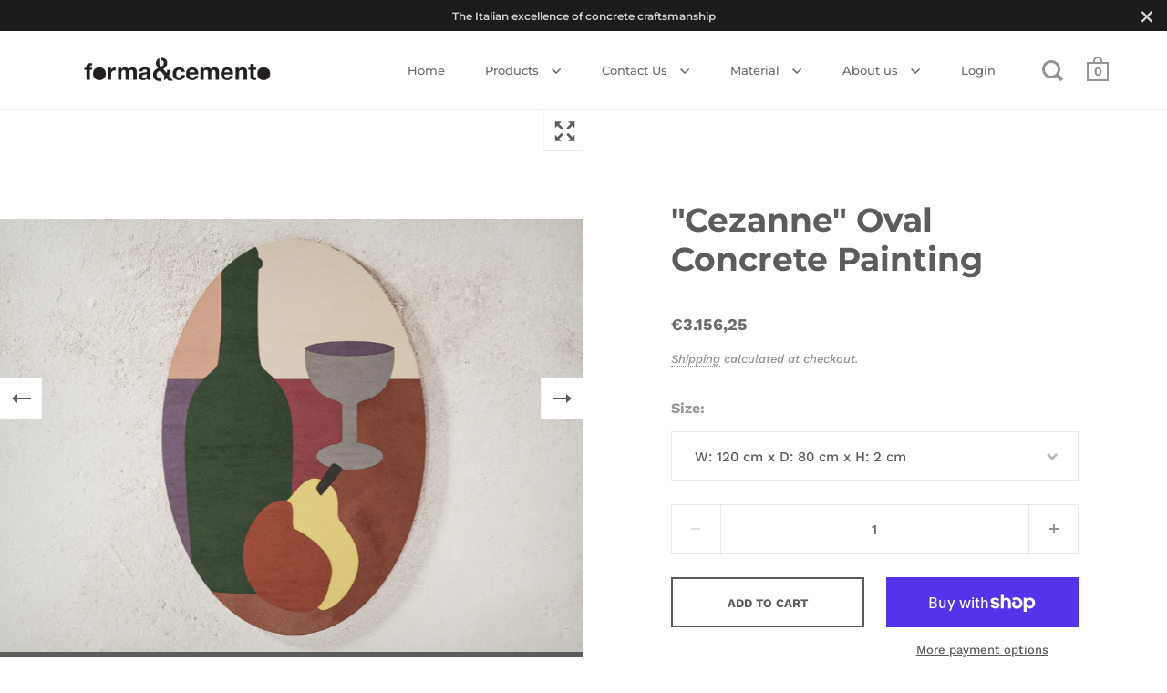

--- FILE ---
content_type: text/html; charset=utf-8
request_url: https://www.formacemento.com/products/cezanne-oval-concrete-painting
body_size: 38472
content:
<!doctype html>
<html class="no-js" lang="en">
<head>
<!-- Added by AVADA SEO Suite -->






<meta name="twitter:image" content="http://www.formacemento.com/cdn/shop/products/OVALE.png?v=1681482167">
    




<!-- Added by AVADA SEO Suite: Product Structured Data -->
<script type="application/ld+json">{
"@context": "https://schema.org/",
"@type": "Product",
"@id": "https:\/\/www.formacemento.com\/products\/cezanne-oval-concrete-painting",
"name": "&quot;Cezanne&quot; Oval Concrete Painting",
"description": "&quot;Cezanne&quot; Oval Concrete Painting is one of the three material paintings designed by Serena Confalonieri. The three paintings are characterized by the strong dialogue with the European artistic tradition of still lifes, of which Cézanne - who inspires the name of the creations - is a masterful interpreter.Designer: Serena ConfalonieriProduction Time: From 7 to 8 weeks",
"brand": {
  "@type": "Brand",
  "name": "forma&cemento"
},
"offers": {
  "@type": "Offer",
  "price": "3156.25",
  "priceCurrency": "EUR",
  "itemCondition": "https://schema.org/NewCondition",
  "availability": "https://schema.org/InStock",
  "url": "https://www.formacemento.com/products/cezanne-oval-concrete-painting"
},
"image": [
  "https://www.formacemento.com/cdn/shop/products/OVALE.png?v=1681482167",
  "https://www.formacemento.com/cdn/shop/products/CezanneOvalConcretePaintingdesignSerenaConfalonierixForma_Cemento.jpg?v=1681482165"
],
"releaseDate": "2023-04-17 14:51:32 +0200",
"sku": "",
"mpn": ""}</script>
<!-- /Added by AVADA SEO Suite --><!-- Added by AVADA SEO Suite: Breadcrumb Structured Data  -->
<script type="application/ld+json">{
  "@context": "https://schema.org",
  "@type": "BreadcrumbList",
  "itemListElement": [{
    "@type": "ListItem",
    "position": 1,
    "name": "Home",
    "item": "https://www.formacemento.com"
  }, {
    "@type": "ListItem",
    "position": 2,
    "name": "&quot;Cezanne&quot; Oval Concrete Painting",
    "item": "https://www.formacemento.com/products/cezanne-oval-concrete-painting"
  }]
}
</script>
<!-- Added by AVADA SEO Suite -->


<!-- /Added by AVADA SEO Suite -->
<!-- Google Tag Manager -->
<script>(function(w,d,s,l,i){w[l]=w[l]||[];w[l].push({'gtm.start':
new Date().getTime(),event:'gtm.js'});var f=d.getElementsByTagName(s)[0],
j=d.createElement(s),dl=l!='dataLayer'?'&l='+l:'';j.async=true;j.src=
'https://www.googletagmanager.com/gtm.js?id='+i+dl;f.parentNode.insertBefore(j,f);
})(window,document,'script','dataLayer','GTM-WVK88XDS');</script>
<!-- End Google Tag Manager -->
  
  <meta charset="utf-8">
  <meta name="viewport" content="width=device-width,initial-scale=1,maximum-scale=1,user-scalable=no">
  <meta http-equiv="X-UA-Compatible" content="IE=edge"><link rel="shortcut icon" href="//www.formacemento.com/cdn/shop/files/Favicon_F_C_d089d811-7f4d-47f6-818d-88ad40e9dee5_32x32.png?v=1621952257" type="image/png" /><title>&quot;Cezanne&quot; Oval Concrete Painting &ndash; Forma&amp;Cemento
</title><meta name="description" content="&quot;Cezanne&quot; Oval Concrete Painting is one of the three material paintings designed by Serena Confalonieri. The three paintings are characterized by the strong dialogue with the European artistic tradition of still lifes, of which Cézanne - who inspires the name of the creations - is a masterful interpreter. Designer: Ser"><link rel="canonical" href="https://www.formacemento.com/products/cezanne-oval-concrete-painting"><meta property="og:type" content="product">
  <meta property="og:title" content="&quot;Cezanne&quot; Oval Concrete Painting">

  
    <meta property="og:image" content="http://www.formacemento.com/cdn/shop/products/OVALE_1024x.png?v=1681482167">
    <meta property="og:image:secure_url" content="https://www.formacemento.com/cdn/shop/products/OVALE_1024x.png?v=1681482167">
    <meta property="og:image:width" content="1024">
    <meta property="og:image:height" content="1024">
  
    <meta property="og:image" content="http://www.formacemento.com/cdn/shop/products/CezanneOvalConcretePaintingdesignSerenaConfalonierixForma_Cemento_1024x.jpg?v=1681482165">
    <meta property="og:image:secure_url" content="https://www.formacemento.com/cdn/shop/products/CezanneOvalConcretePaintingdesignSerenaConfalonierixForma_Cemento_1024x.jpg?v=1681482165">
    <meta property="og:image:width" content="1024">
    <meta property="og:image:height" content="1024">
  

  <meta property="product:price:amount" content="3.156,25">
  <meta property="product:price:currency" content="EUR">
  <meta property="product:availability" content="in stock"><meta property="og:description" content="&quot;Cezanne&quot; Oval Concrete Painting is one of the three material paintings designed by Serena Confalonieri. The three paintings are characterized by the strong dialogue with the European artistic tradition of still lifes, of which Cézanne - who inspires the name of the creations - is a masterful interpreter. Designer: Ser"><meta property="og:url" content="https://www.formacemento.com/products/cezanne-oval-concrete-painting">
<meta property="og:site_name" content="Forma&amp;Cemento"><meta name="twitter:card" content="summary"><meta name="twitter:title" content="&quot;Cezanne&quot; Oval Concrete Painting">
  <meta name="twitter:description" content="&quot;Cezanne&quot; Oval Concrete Painting is one of the three material paintings designed by Serena Confalonieri. The three paintings are characterized by the strong dialogue with the European artistic tradition of still lifes, of which Cézanne - who inspires the name of the creations - is a masterful interpreter.
Designer: Serena Confalonieri
Production Time: From 7 to 8 weeks">
  <meta name="twitter:image" content="https://www.formacemento.com/cdn/shop/products/OVALE_600x600_crop_center.png?v=1681482167"><script type="application/ld+json">
  {
    "@context": "http://schema.org",
    "@type": "Product",
    "offers": [{
          "@type": "Offer",
          "name": "W: 120 cm x D: 80 cm x H: 2 cm",
          "availability":"https://schema.org/InStock",
          "price": 3156.25,
          "priceCurrency": "EUR",
          "priceValidUntil": "2026-01-14","url": "/products/cezanne-oval-concrete-painting/products/cezanne-oval-concrete-painting?variant=46508829245772"
        }],"brand": {
      "name": "forma\u0026cemento"
    },
    "name": "\"Cezanne\" Oval Concrete Painting",
    "description": "\"Cezanne\" Oval Concrete Painting is one of the three material paintings designed by Serena Confalonieri. The three paintings are characterized by the strong dialogue with the European artistic tradition of still lifes, of which Cézanne - who inspires the name of the creations - is a masterful interpreter.\nDesigner: Serena Confalonieri\nProduction Time: From 7 to 8 weeks",
    "category": "Picture",
    "url": "/products/cezanne-oval-concrete-painting/products/cezanne-oval-concrete-painting",
    "sku": null,
    "image": {
      "@type": "ImageObject",
      "url": "https://www.formacemento.com/cdn/shop/products/OVALE_1024x.png?v=1681482167",
      "image": "https://www.formacemento.com/cdn/shop/products/OVALE_1024x.png?v=1681482167",
      "name": "\"Cezanne\" Oval Concrete Painting",
      "width": "1024",
      "height": "1024"
    }
  }
  </script><script type="application/ld+json">
  {
    "@context": "http://schema.org",
    "@type": "BreadcrumbList",
  "itemListElement": [{
      "@type": "ListItem",
      "position": 1,
      "name": "Translation missing: en.general.breadcrumb.home",
      "item": "https://www.formacemento.com"
    },{
          "@type": "ListItem",
          "position": 2,
          "name": "\"Cezanne\" Oval Concrete Painting",
          "item": "https://www.formacemento.com/products/cezanne-oval-concrete-painting"
        }]
  }
  </script><script type="application/ld+json">
  {
    "@context": "http://schema.org",
    "@type" : "Organization",
  "name" : "Forma\u0026amp;Cemento",
  "url" : "https://www.formacemento.com",
  "potentialAction": {
    "@type": "SearchAction",
    "target": "/search?q={search_term}",
    "query-input": "required name=search_term"
  }
  }
  </script><script type="text/javascript">
    2===performance.navigation.type&&location.reload(!0);
  </script>

  <link rel="preload" as="style" href="//www.formacemento.com/cdn/shop/t/2/assets/theme.css?v=77964328901763576351621021426">
  <link rel="preload" as="script" href="//www.formacemento.com/cdn/shop/t/2/assets/theme.min.js?v=93711589696767714021614887655">

  <link rel="preconnect" href="https://cdn.shopify.com">
  <link rel="preconnect" href="https://fonts.shopifycdn.com">
  <link rel="dns-prefetch" href="https://productreviews.shopifycdn.com"><link rel="preload" href="//www.formacemento.com/cdn/fonts/montserrat/montserrat_n7.3c434e22befd5c18a6b4afadb1e3d77c128c7939.woff2" as="font" type="font/woff2" crossorigin><link rel="preload" href="//www.formacemento.com/cdn/fonts/work_sans/worksans_n5.42fc03d7028ac0f31a2ddf10d4a2904a7483a1c4.woff2" as="font" type="font/woff2" crossorigin><link rel="preload" href="//www.formacemento.com/cdn/fonts/montserrat/montserrat_n5.07ef3781d9c78c8b93c98419da7ad4fbeebb6635.woff2" as="font" type="font/woff2" crossorigin><style type="text/css">/* Fonts */

  @font-face {
  font-family: Montserrat;
  font-weight: 700;
  font-style: normal;
  font-display: swap;
  src: url("//www.formacemento.com/cdn/fonts/montserrat/montserrat_n7.3c434e22befd5c18a6b4afadb1e3d77c128c7939.woff2") format("woff2"),
       url("//www.formacemento.com/cdn/fonts/montserrat/montserrat_n7.5d9fa6e2cae713c8fb539a9876489d86207fe957.woff") format("woff");
}


  @font-face {
  font-family: "Work Sans";
  font-weight: 500;
  font-style: normal;
  font-display: swap;
  src: url("//www.formacemento.com/cdn/fonts/work_sans/worksans_n5.42fc03d7028ac0f31a2ddf10d4a2904a7483a1c4.woff2") format("woff2"),
       url("//www.formacemento.com/cdn/fonts/work_sans/worksans_n5.1f79bf93aa21696aa0428c88e39fb9f946295341.woff") format("woff");
}

@font-face {
  font-family: "Work Sans";
  font-weight: 700;
  font-style: normal;
  font-display: swap;
  src: url("//www.formacemento.com/cdn/fonts/work_sans/worksans_n7.e2cf5bd8f2c7e9d30c030f9ea8eafc69f5a92f7b.woff2") format("woff2"),
       url("//www.formacemento.com/cdn/fonts/work_sans/worksans_n7.20f1c80359e7f7b4327b81543e1acb5c32cd03cd.woff") format("woff");
}

@font-face {
  font-family: "Work Sans";
  font-weight: 500;
  font-style: italic;
  font-display: swap;
  src: url("//www.formacemento.com/cdn/fonts/work_sans/worksans_i5.0097f7572bdd2a30d202a52c1764d831015aa312.woff2") format("woff2"),
       url("//www.formacemento.com/cdn/fonts/work_sans/worksans_i5.a4fa6fa0f90748be4cee382c79d6624ea9963ef1.woff") format("woff");
}

@font-face {
  font-family: "Work Sans";
  font-weight: 700;
  font-style: italic;
  font-display: swap;
  src: url("//www.formacemento.com/cdn/fonts/work_sans/worksans_i7.7cdba6320b03c03dcaa365743a4e0e729fe97e54.woff2") format("woff2"),
       url("//www.formacemento.com/cdn/fonts/work_sans/worksans_i7.42a9f4016982495f4c0b0fb3dc64cf8f2d0c3eaa.woff") format("woff");
}

@font-face {
  font-family: Montserrat;
  font-weight: 500;
  font-style: normal;
  font-display: swap;
  src: url("//www.formacemento.com/cdn/fonts/montserrat/montserrat_n5.07ef3781d9c78c8b93c98419da7ad4fbeebb6635.woff2") format("woff2"),
       url("//www.formacemento.com/cdn/fonts/montserrat/montserrat_n5.adf9b4bd8b0e4f55a0b203cdd84512667e0d5e4d.woff") format("woff");
}

@font-face {
  font-family: Montserrat;
  font-weight: 600;
  font-style: normal;
  font-display: swap;
  src: url("//www.formacemento.com/cdn/fonts/montserrat/montserrat_n6.1326b3e84230700ef15b3a29fb520639977513e0.woff2") format("woff2"),
       url("//www.formacemento.com/cdn/fonts/montserrat/montserrat_n6.652f051080eb14192330daceed8cd53dfdc5ead9.woff") format("woff");
}

:root {

    /* Color variables */

    --color-text: 92, 92, 92;
    --color-text-foreground: 255, 255, 255;;

    --color-accent: 0, 0, 0;
    --color-accent-foreground: 255, 255, 255;

    --color-background: 255, 255, 255;
    --color-background-second: 245, 245, 245;
    --color-background-third: 237, 237, 237;
    --color-background-fourth: 250, 250, 250;

    /* Font variables */

    --font-stack-headings: Montserrat, sans-serif;
    --font-weight-headings: 700;
    --font-style-headings: normal;

    --font-stack-body: "Work Sans", sans-serif;
    --font-weight-body: 500;--font-weight-body-bold: 700;--font-style-body: normal;

    --font-stack-menu: Montserrat, sans-serif;
    --font-weight-menu: 500;--font-weight-menu-bold: 600;--font-style-menu: normal;

  }

</style><link rel="stylesheet" href="//www.formacemento.com/cdn/shop/t/2/assets/theme.css?v=77964328901763576351621021426">

  <script>window.performance && window.performance.mark && window.performance.mark('shopify.content_for_header.start');</script><meta name="google-site-verification" content="xow3w--MWA-OMnRmj_3FPEQDk2oU0hN9YKFifNXOoEU">
<meta name="facebook-domain-verification" content="on8koxmxscubulrlnj1w7kvfkogd7s">
<meta id="shopify-digital-wallet" name="shopify-digital-wallet" content="/54878437545/digital_wallets/dialog">
<meta name="shopify-checkout-api-token" content="0abd4cfbf2079d18caa3299cf263a18a">
<meta id="in-context-paypal-metadata" data-shop-id="54878437545" data-venmo-supported="false" data-environment="production" data-locale="en_US" data-paypal-v4="true" data-currency="EUR">
<link rel="alternate" hreflang="x-default" href="https://www.formacemento.com/products/cezanne-oval-concrete-painting">
<link rel="alternate" hreflang="it" href="https://www.formacemento.com/it/products/cezanne-oval-concrete-painting">
<link rel="alternate" hreflang="en-KR" href="https://www.formacemento.com/en-kr/products/cezanne-oval-concrete-painting">
<link rel="alternate" hreflang="en-JP" href="https://www.formacemento.com/en-jp/products/cezanne-oval-concrete-painting">
<link rel="alternate" hreflang="en-IL" href="https://www.formacemento.com/en-il/products/cezanne-oval-concrete-painting">
<link rel="alternate" hreflang="en-KW" href="https://www.formacemento.com/en-kw/products/cezanne-oval-concrete-painting">
<link rel="alternate" hreflang="en-HK" href="https://www.formacemento.com/en-hk/products/cezanne-oval-concrete-painting">
<link rel="alternate" hreflang="en-QA" href="https://www.formacemento.com/en-hk/products/cezanne-oval-concrete-painting">
<link rel="alternate" hreflang="en-AF" href="https://www.formacemento.com/en-hk/products/cezanne-oval-concrete-painting">
<link rel="alternate" hreflang="en-AZ" href="https://www.formacemento.com/en-hk/products/cezanne-oval-concrete-painting">
<link rel="alternate" hreflang="en-BH" href="https://www.formacemento.com/en-hk/products/cezanne-oval-concrete-painting">
<link rel="alternate" hreflang="en-BD" href="https://www.formacemento.com/en-hk/products/cezanne-oval-concrete-painting">
<link rel="alternate" hreflang="en-BT" href="https://www.formacemento.com/en-hk/products/cezanne-oval-concrete-painting">
<link rel="alternate" hreflang="en-BN" href="https://www.formacemento.com/en-hk/products/cezanne-oval-concrete-painting">
<link rel="alternate" hreflang="en-KH" href="https://www.formacemento.com/en-hk/products/cezanne-oval-concrete-painting">
<link rel="alternate" hreflang="en-PH" href="https://www.formacemento.com/en-hk/products/cezanne-oval-concrete-painting">
<link rel="alternate" hreflang="en-JO" href="https://www.formacemento.com/en-hk/products/cezanne-oval-concrete-painting">
<link rel="alternate" hreflang="en-ID" href="https://www.formacemento.com/en-hk/products/cezanne-oval-concrete-painting">
<link rel="alternate" hreflang="en-IQ" href="https://www.formacemento.com/en-hk/products/cezanne-oval-concrete-painting">
<link rel="alternate" hreflang="en-CX" href="https://www.formacemento.com/en-hk/products/cezanne-oval-concrete-painting">
<link rel="alternate" hreflang="en-CC" href="https://www.formacemento.com/en-hk/products/cezanne-oval-concrete-painting">
<link rel="alternate" hreflang="en-KZ" href="https://www.formacemento.com/en-hk/products/cezanne-oval-concrete-painting">
<link rel="alternate" hreflang="en-KG" href="https://www.formacemento.com/en-hk/products/cezanne-oval-concrete-painting">
<link rel="alternate" hreflang="en-LA" href="https://www.formacemento.com/en-hk/products/cezanne-oval-concrete-painting">
<link rel="alternate" hreflang="en-LB" href="https://www.formacemento.com/en-hk/products/cezanne-oval-concrete-painting">
<link rel="alternate" hreflang="en-MO" href="https://www.formacemento.com/en-hk/products/cezanne-oval-concrete-painting">
<link rel="alternate" hreflang="en-MV" href="https://www.formacemento.com/en-hk/products/cezanne-oval-concrete-painting">
<link rel="alternate" hreflang="en-MY" href="https://www.formacemento.com/en-hk/products/cezanne-oval-concrete-painting">
<link rel="alternate" hreflang="en-MN" href="https://www.formacemento.com/en-hk/products/cezanne-oval-concrete-painting">
<link rel="alternate" hreflang="en-MM" href="https://www.formacemento.com/en-hk/products/cezanne-oval-concrete-painting">
<link rel="alternate" hreflang="en-NP" href="https://www.formacemento.com/en-hk/products/cezanne-oval-concrete-painting">
<link rel="alternate" hreflang="en-OM" href="https://www.formacemento.com/en-hk/products/cezanne-oval-concrete-painting">
<link rel="alternate" hreflang="en-PK" href="https://www.formacemento.com/en-hk/products/cezanne-oval-concrete-painting">
<link rel="alternate" hreflang="en-SG" href="https://www.formacemento.com/en-hk/products/cezanne-oval-concrete-painting">
<link rel="alternate" hreflang="en-LK" href="https://www.formacemento.com/en-hk/products/cezanne-oval-concrete-painting">
<link rel="alternate" hreflang="en-TJ" href="https://www.formacemento.com/en-hk/products/cezanne-oval-concrete-painting">
<link rel="alternate" hreflang="en-PS" href="https://www.formacemento.com/en-hk/products/cezanne-oval-concrete-painting">
<link rel="alternate" hreflang="en-IO" href="https://www.formacemento.com/en-hk/products/cezanne-oval-concrete-painting">
<link rel="alternate" hreflang="en-UZ" href="https://www.formacemento.com/en-hk/products/cezanne-oval-concrete-painting">
<link rel="alternate" hreflang="en-VN" href="https://www.formacemento.com/en-hk/products/cezanne-oval-concrete-painting">
<link rel="alternate" hreflang="en-AI" href="https://www.formacemento.com/en-hk/products/cezanne-oval-concrete-painting">
<link rel="alternate" hreflang="en-AG" href="https://www.formacemento.com/en-hk/products/cezanne-oval-concrete-painting">
<link rel="alternate" hreflang="en-AW" href="https://www.formacemento.com/en-hk/products/cezanne-oval-concrete-painting">
<link rel="alternate" hreflang="en-BS" href="https://www.formacemento.com/en-hk/products/cezanne-oval-concrete-painting">
<link rel="alternate" hreflang="en-BB" href="https://www.formacemento.com/en-hk/products/cezanne-oval-concrete-painting">
<link rel="alternate" hreflang="en-BZ" href="https://www.formacemento.com/en-hk/products/cezanne-oval-concrete-painting">
<link rel="alternate" hreflang="en-BM" href="https://www.formacemento.com/en-hk/products/cezanne-oval-concrete-painting">
<link rel="alternate" hreflang="en-CR" href="https://www.formacemento.com/en-hk/products/cezanne-oval-concrete-painting">
<link rel="alternate" hreflang="en-CW" href="https://www.formacemento.com/en-hk/products/cezanne-oval-concrete-painting">
<link rel="alternate" hreflang="en-DM" href="https://www.formacemento.com/en-hk/products/cezanne-oval-concrete-painting">
<link rel="alternate" hreflang="en-SV" href="https://www.formacemento.com/en-hk/products/cezanne-oval-concrete-painting">
<link rel="alternate" hreflang="en-JM" href="https://www.formacemento.com/en-hk/products/cezanne-oval-concrete-painting">
<link rel="alternate" hreflang="en-GD" href="https://www.formacemento.com/en-hk/products/cezanne-oval-concrete-painting">
<link rel="alternate" hreflang="en-GT" href="https://www.formacemento.com/en-hk/products/cezanne-oval-concrete-painting">
<link rel="alternate" hreflang="en-HT" href="https://www.formacemento.com/en-hk/products/cezanne-oval-concrete-painting">
<link rel="alternate" hreflang="en-HN" href="https://www.formacemento.com/en-hk/products/cezanne-oval-concrete-painting">
<link rel="alternate" hreflang="en-KY" href="https://www.formacemento.com/en-hk/products/cezanne-oval-concrete-painting">
<link rel="alternate" hreflang="en-UM" href="https://www.formacemento.com/en-hk/products/cezanne-oval-concrete-painting">
<link rel="alternate" hreflang="en-VG" href="https://www.formacemento.com/en-hk/products/cezanne-oval-concrete-painting">
<link rel="alternate" hreflang="en-MQ" href="https://www.formacemento.com/en-hk/products/cezanne-oval-concrete-painting">
<link rel="alternate" hreflang="en-MS" href="https://www.formacemento.com/en-hk/products/cezanne-oval-concrete-painting">
<link rel="alternate" hreflang="en-NI" href="https://www.formacemento.com/en-hk/products/cezanne-oval-concrete-painting">
<link rel="alternate" hreflang="en-PA" href="https://www.formacemento.com/en-hk/products/cezanne-oval-concrete-painting">
<link rel="alternate" hreflang="en-DO" href="https://www.formacemento.com/en-hk/products/cezanne-oval-concrete-painting">
<link rel="alternate" hreflang="en-KN" href="https://www.formacemento.com/en-hk/products/cezanne-oval-concrete-painting">
<link rel="alternate" hreflang="en-LC" href="https://www.formacemento.com/en-hk/products/cezanne-oval-concrete-painting">
<link rel="alternate" hreflang="en-MF" href="https://www.formacemento.com/en-hk/products/cezanne-oval-concrete-painting">
<link rel="alternate" hreflang="en-SX" href="https://www.formacemento.com/en-hk/products/cezanne-oval-concrete-painting">
<link rel="alternate" hreflang="en-VC" href="https://www.formacemento.com/en-hk/products/cezanne-oval-concrete-painting">
<link rel="alternate" hreflang="en-BL" href="https://www.formacemento.com/en-hk/products/cezanne-oval-concrete-painting">
<link rel="alternate" hreflang="en-PM" href="https://www.formacemento.com/en-hk/products/cezanne-oval-concrete-painting">
<link rel="alternate" hreflang="en-TT" href="https://www.formacemento.com/en-hk/products/cezanne-oval-concrete-painting">
<link rel="alternate" hreflang="en-TC" href="https://www.formacemento.com/en-hk/products/cezanne-oval-concrete-painting">
<link rel="alternate" hreflang="en-FJ" href="https://www.formacemento.com/en-hk/products/cezanne-oval-concrete-painting">
<link rel="alternate" hreflang="en-NF" href="https://www.formacemento.com/en-hk/products/cezanne-oval-concrete-painting">
<link rel="alternate" hreflang="en-CK" href="https://www.formacemento.com/en-hk/products/cezanne-oval-concrete-painting">
<link rel="alternate" hreflang="en-PN" href="https://www.formacemento.com/en-hk/products/cezanne-oval-concrete-painting">
<link rel="alternate" hreflang="en-SB" href="https://www.formacemento.com/en-hk/products/cezanne-oval-concrete-painting">
<link rel="alternate" hreflang="en-KI" href="https://www.formacemento.com/en-hk/products/cezanne-oval-concrete-painting">
<link rel="alternate" hreflang="en-NR" href="https://www.formacemento.com/en-hk/products/cezanne-oval-concrete-painting">
<link rel="alternate" hreflang="en-NU" href="https://www.formacemento.com/en-hk/products/cezanne-oval-concrete-painting">
<link rel="alternate" hreflang="en-NC" href="https://www.formacemento.com/en-hk/products/cezanne-oval-concrete-painting">
<link rel="alternate" hreflang="en-PG" href="https://www.formacemento.com/en-hk/products/cezanne-oval-concrete-painting">
<link rel="alternate" hreflang="en-PF" href="https://www.formacemento.com/en-hk/products/cezanne-oval-concrete-painting">
<link rel="alternate" hreflang="en-WS" href="https://www.formacemento.com/en-hk/products/cezanne-oval-concrete-painting">
<link rel="alternate" hreflang="en-TL" href="https://www.formacemento.com/en-hk/products/cezanne-oval-concrete-painting">
<link rel="alternate" hreflang="en-TK" href="https://www.formacemento.com/en-hk/products/cezanne-oval-concrete-painting">
<link rel="alternate" hreflang="en-TO" href="https://www.formacemento.com/en-hk/products/cezanne-oval-concrete-painting">
<link rel="alternate" hreflang="en-TV" href="https://www.formacemento.com/en-hk/products/cezanne-oval-concrete-painting">
<link rel="alternate" hreflang="en-VU" href="https://www.formacemento.com/en-hk/products/cezanne-oval-concrete-painting">
<link rel="alternate" hreflang="en-WF" href="https://www.formacemento.com/en-hk/products/cezanne-oval-concrete-painting">
<link rel="alternate" hreflang="en-AR" href="https://www.formacemento.com/en-hk/products/cezanne-oval-concrete-painting">
<link rel="alternate" hreflang="en-BO" href="https://www.formacemento.com/en-hk/products/cezanne-oval-concrete-painting">
<link rel="alternate" hreflang="en-CL" href="https://www.formacemento.com/en-hk/products/cezanne-oval-concrete-painting">
<link rel="alternate" hreflang="en-CO" href="https://www.formacemento.com/en-hk/products/cezanne-oval-concrete-painting">
<link rel="alternate" hreflang="en-EC" href="https://www.formacemento.com/en-hk/products/cezanne-oval-concrete-painting">
<link rel="alternate" hreflang="en-GS" href="https://www.formacemento.com/en-hk/products/cezanne-oval-concrete-painting">
<link rel="alternate" hreflang="en-GF" href="https://www.formacemento.com/en-hk/products/cezanne-oval-concrete-painting">
<link rel="alternate" hreflang="en-GY" href="https://www.formacemento.com/en-hk/products/cezanne-oval-concrete-painting">
<link rel="alternate" hreflang="en-FK" href="https://www.formacemento.com/en-hk/products/cezanne-oval-concrete-painting">
<link rel="alternate" hreflang="en-BQ" href="https://www.formacemento.com/en-hk/products/cezanne-oval-concrete-painting">
<link rel="alternate" hreflang="en-PY" href="https://www.formacemento.com/en-hk/products/cezanne-oval-concrete-painting">
<link rel="alternate" hreflang="en-PE" href="https://www.formacemento.com/en-hk/products/cezanne-oval-concrete-painting">
<link rel="alternate" hreflang="en-SR" href="https://www.formacemento.com/en-hk/products/cezanne-oval-concrete-painting">
<link rel="alternate" hreflang="en-UY" href="https://www.formacemento.com/en-hk/products/cezanne-oval-concrete-painting">
<link rel="alternate" hreflang="en-VE" href="https://www.formacemento.com/en-hk/products/cezanne-oval-concrete-painting">
<link rel="alternate" hreflang="en-PT" href="https://www.formacemento.com/en-pt/products/cezanne-oval-concrete-painting">
<link rel="alternate" hreflang="en-TW" href="https://www.formacemento.com/en-tw/products/cezanne-oval-concrete-painting">
<link rel="alternate" hreflang="en-TR" href="https://www.formacemento.com/en-tr/products/cezanne-oval-concrete-painting">
<link rel="alternate" hreflang="en-TM" href="https://www.formacemento.com/en-tm/products/cezanne-oval-concrete-painting">
<link rel="alternate" type="application/json+oembed" href="https://www.formacemento.com/products/cezanne-oval-concrete-painting.oembed">
<script async="async" src="/checkouts/internal/preloads.js?locale=en-IT"></script>
<link rel="preconnect" href="https://shop.app" crossorigin="anonymous">
<script async="async" src="https://shop.app/checkouts/internal/preloads.js?locale=en-IT&shop_id=54878437545" crossorigin="anonymous"></script>
<script id="shopify-features" type="application/json">{"accessToken":"0abd4cfbf2079d18caa3299cf263a18a","betas":["rich-media-storefront-analytics"],"domain":"www.formacemento.com","predictiveSearch":true,"shopId":54878437545,"locale":"en"}</script>
<script>var Shopify = Shopify || {};
Shopify.shop = "formacemento.myshopify.com";
Shopify.locale = "en";
Shopify.currency = {"active":"EUR","rate":"1.0"};
Shopify.country = "IT";
Shopify.theme = {"name":"Split","id":120144167081,"schema_name":"Split","schema_version":"2.7.3","theme_store_id":842,"role":"main"};
Shopify.theme.handle = "null";
Shopify.theme.style = {"id":null,"handle":null};
Shopify.cdnHost = "www.formacemento.com/cdn";
Shopify.routes = Shopify.routes || {};
Shopify.routes.root = "/";</script>
<script type="module">!function(o){(o.Shopify=o.Shopify||{}).modules=!0}(window);</script>
<script>!function(o){function n(){var o=[];function n(){o.push(Array.prototype.slice.apply(arguments))}return n.q=o,n}var t=o.Shopify=o.Shopify||{};t.loadFeatures=n(),t.autoloadFeatures=n()}(window);</script>
<script>
  window.ShopifyPay = window.ShopifyPay || {};
  window.ShopifyPay.apiHost = "shop.app\/pay";
  window.ShopifyPay.redirectState = null;
</script>
<script id="shop-js-analytics" type="application/json">{"pageType":"product"}</script>
<script defer="defer" async type="module" src="//www.formacemento.com/cdn/shopifycloud/shop-js/modules/v2/client.init-shop-cart-sync_DtuiiIyl.en.esm.js"></script>
<script defer="defer" async type="module" src="//www.formacemento.com/cdn/shopifycloud/shop-js/modules/v2/chunk.common_CUHEfi5Q.esm.js"></script>
<script type="module">
  await import("//www.formacemento.com/cdn/shopifycloud/shop-js/modules/v2/client.init-shop-cart-sync_DtuiiIyl.en.esm.js");
await import("//www.formacemento.com/cdn/shopifycloud/shop-js/modules/v2/chunk.common_CUHEfi5Q.esm.js");

  window.Shopify.SignInWithShop?.initShopCartSync?.({"fedCMEnabled":true,"windoidEnabled":true});

</script>
<script>
  window.Shopify = window.Shopify || {};
  if (!window.Shopify.featureAssets) window.Shopify.featureAssets = {};
  window.Shopify.featureAssets['shop-js'] = {"shop-cart-sync":["modules/v2/client.shop-cart-sync_DFoTY42P.en.esm.js","modules/v2/chunk.common_CUHEfi5Q.esm.js"],"init-fed-cm":["modules/v2/client.init-fed-cm_D2UNy1i2.en.esm.js","modules/v2/chunk.common_CUHEfi5Q.esm.js"],"init-shop-email-lookup-coordinator":["modules/v2/client.init-shop-email-lookup-coordinator_BQEe2rDt.en.esm.js","modules/v2/chunk.common_CUHEfi5Q.esm.js"],"shop-cash-offers":["modules/v2/client.shop-cash-offers_3CTtReFF.en.esm.js","modules/v2/chunk.common_CUHEfi5Q.esm.js","modules/v2/chunk.modal_BewljZkx.esm.js"],"shop-button":["modules/v2/client.shop-button_C6oxCjDL.en.esm.js","modules/v2/chunk.common_CUHEfi5Q.esm.js"],"init-windoid":["modules/v2/client.init-windoid_5pix8xhK.en.esm.js","modules/v2/chunk.common_CUHEfi5Q.esm.js"],"avatar":["modules/v2/client.avatar_BTnouDA3.en.esm.js"],"init-shop-cart-sync":["modules/v2/client.init-shop-cart-sync_DtuiiIyl.en.esm.js","modules/v2/chunk.common_CUHEfi5Q.esm.js"],"shop-toast-manager":["modules/v2/client.shop-toast-manager_BYv_8cH1.en.esm.js","modules/v2/chunk.common_CUHEfi5Q.esm.js"],"pay-button":["modules/v2/client.pay-button_FnF9EIkY.en.esm.js","modules/v2/chunk.common_CUHEfi5Q.esm.js"],"shop-login-button":["modules/v2/client.shop-login-button_CH1KUpOf.en.esm.js","modules/v2/chunk.common_CUHEfi5Q.esm.js","modules/v2/chunk.modal_BewljZkx.esm.js"],"init-customer-accounts-sign-up":["modules/v2/client.init-customer-accounts-sign-up_aj7QGgYS.en.esm.js","modules/v2/client.shop-login-button_CH1KUpOf.en.esm.js","modules/v2/chunk.common_CUHEfi5Q.esm.js","modules/v2/chunk.modal_BewljZkx.esm.js"],"init-shop-for-new-customer-accounts":["modules/v2/client.init-shop-for-new-customer-accounts_NbnYRf_7.en.esm.js","modules/v2/client.shop-login-button_CH1KUpOf.en.esm.js","modules/v2/chunk.common_CUHEfi5Q.esm.js","modules/v2/chunk.modal_BewljZkx.esm.js"],"init-customer-accounts":["modules/v2/client.init-customer-accounts_ppedhqCH.en.esm.js","modules/v2/client.shop-login-button_CH1KUpOf.en.esm.js","modules/v2/chunk.common_CUHEfi5Q.esm.js","modules/v2/chunk.modal_BewljZkx.esm.js"],"shop-follow-button":["modules/v2/client.shop-follow-button_CMIBBa6u.en.esm.js","modules/v2/chunk.common_CUHEfi5Q.esm.js","modules/v2/chunk.modal_BewljZkx.esm.js"],"lead-capture":["modules/v2/client.lead-capture_But0hIyf.en.esm.js","modules/v2/chunk.common_CUHEfi5Q.esm.js","modules/v2/chunk.modal_BewljZkx.esm.js"],"checkout-modal":["modules/v2/client.checkout-modal_BBxc70dQ.en.esm.js","modules/v2/chunk.common_CUHEfi5Q.esm.js","modules/v2/chunk.modal_BewljZkx.esm.js"],"shop-login":["modules/v2/client.shop-login_hM3Q17Kl.en.esm.js","modules/v2/chunk.common_CUHEfi5Q.esm.js","modules/v2/chunk.modal_BewljZkx.esm.js"],"payment-terms":["modules/v2/client.payment-terms_CAtGlQYS.en.esm.js","modules/v2/chunk.common_CUHEfi5Q.esm.js","modules/v2/chunk.modal_BewljZkx.esm.js"]};
</script>
<script>(function() {
  var isLoaded = false;
  function asyncLoad() {
    if (isLoaded) return;
    isLoaded = true;
    var urls = ["https:\/\/seo.apps.avada.io\/avada-seo-installed.js?shop=formacemento.myshopify.com"];
    for (var i = 0; i < urls.length; i++) {
      var s = document.createElement('script');
      s.type = 'text/javascript';
      s.async = true;
      s.src = urls[i];
      var x = document.getElementsByTagName('script')[0];
      x.parentNode.insertBefore(s, x);
    }
  };
  if(window.attachEvent) {
    window.attachEvent('onload', asyncLoad);
  } else {
    window.addEventListener('load', asyncLoad, false);
  }
})();</script>
<script id="__st">var __st={"a":54878437545,"offset":3600,"reqid":"17366846-6a46-4c32-88de-a204119fbb20-1767521347","pageurl":"www.formacemento.com\/products\/cezanne-oval-concrete-painting","u":"c560f9ffe0dc","p":"product","rtyp":"product","rid":8366559822156};</script>
<script>window.ShopifyPaypalV4VisibilityTracking = true;</script>
<script id="captcha-bootstrap">!function(){'use strict';const t='contact',e='account',n='new_comment',o=[[t,t],['blogs',n],['comments',n],[t,'customer']],c=[[e,'customer_login'],[e,'guest_login'],[e,'recover_customer_password'],[e,'create_customer']],r=t=>t.map((([t,e])=>`form[action*='/${t}']:not([data-nocaptcha='true']) input[name='form_type'][value='${e}']`)).join(','),a=t=>()=>t?[...document.querySelectorAll(t)].map((t=>t.form)):[];function s(){const t=[...o],e=r(t);return a(e)}const i='password',u='form_key',d=['recaptcha-v3-token','g-recaptcha-response','h-captcha-response',i],f=()=>{try{return window.sessionStorage}catch{return}},m='__shopify_v',_=t=>t.elements[u];function p(t,e,n=!1){try{const o=window.sessionStorage,c=JSON.parse(o.getItem(e)),{data:r}=function(t){const{data:e,action:n}=t;return t[m]||n?{data:e,action:n}:{data:t,action:n}}(c);for(const[e,n]of Object.entries(r))t.elements[e]&&(t.elements[e].value=n);n&&o.removeItem(e)}catch(o){console.error('form repopulation failed',{error:o})}}const l='form_type',E='cptcha';function T(t){t.dataset[E]=!0}const w=window,h=w.document,L='Shopify',v='ce_forms',y='captcha';let A=!1;((t,e)=>{const n=(g='f06e6c50-85a8-45c8-87d0-21a2b65856fe',I='https://cdn.shopify.com/shopifycloud/storefront-forms-hcaptcha/ce_storefront_forms_captcha_hcaptcha.v1.5.2.iife.js',D={infoText:'Protected by hCaptcha',privacyText:'Privacy',termsText:'Terms'},(t,e,n)=>{const o=w[L][v],c=o.bindForm;if(c)return c(t,g,e,D).then(n);var r;o.q.push([[t,g,e,D],n]),r=I,A||(h.body.append(Object.assign(h.createElement('script'),{id:'captcha-provider',async:!0,src:r})),A=!0)});var g,I,D;w[L]=w[L]||{},w[L][v]=w[L][v]||{},w[L][v].q=[],w[L][y]=w[L][y]||{},w[L][y].protect=function(t,e){n(t,void 0,e),T(t)},Object.freeze(w[L][y]),function(t,e,n,w,h,L){const[v,y,A,g]=function(t,e,n){const i=e?o:[],u=t?c:[],d=[...i,...u],f=r(d),m=r(i),_=r(d.filter((([t,e])=>n.includes(e))));return[a(f),a(m),a(_),s()]}(w,h,L),I=t=>{const e=t.target;return e instanceof HTMLFormElement?e:e&&e.form},D=t=>v().includes(t);t.addEventListener('submit',(t=>{const e=I(t);if(!e)return;const n=D(e)&&!e.dataset.hcaptchaBound&&!e.dataset.recaptchaBound,o=_(e),c=g().includes(e)&&(!o||!o.value);(n||c)&&t.preventDefault(),c&&!n&&(function(t){try{if(!f())return;!function(t){const e=f();if(!e)return;const n=_(t);if(!n)return;const o=n.value;o&&e.removeItem(o)}(t);const e=Array.from(Array(32),(()=>Math.random().toString(36)[2])).join('');!function(t,e){_(t)||t.append(Object.assign(document.createElement('input'),{type:'hidden',name:u})),t.elements[u].value=e}(t,e),function(t,e){const n=f();if(!n)return;const o=[...t.querySelectorAll(`input[type='${i}']`)].map((({name:t})=>t)),c=[...d,...o],r={};for(const[a,s]of new FormData(t).entries())c.includes(a)||(r[a]=s);n.setItem(e,JSON.stringify({[m]:1,action:t.action,data:r}))}(t,e)}catch(e){console.error('failed to persist form',e)}}(e),e.submit())}));const S=(t,e)=>{t&&!t.dataset[E]&&(n(t,e.some((e=>e===t))),T(t))};for(const o of['focusin','change'])t.addEventListener(o,(t=>{const e=I(t);D(e)&&S(e,y())}));const B=e.get('form_key'),M=e.get(l),P=B&&M;t.addEventListener('DOMContentLoaded',(()=>{const t=y();if(P)for(const e of t)e.elements[l].value===M&&p(e,B);[...new Set([...A(),...v().filter((t=>'true'===t.dataset.shopifyCaptcha))])].forEach((e=>S(e,t)))}))}(h,new URLSearchParams(w.location.search),n,t,e,['guest_login'])})(!0,!0)}();</script>
<script integrity="sha256-4kQ18oKyAcykRKYeNunJcIwy7WH5gtpwJnB7kiuLZ1E=" data-source-attribution="shopify.loadfeatures" defer="defer" src="//www.formacemento.com/cdn/shopifycloud/storefront/assets/storefront/load_feature-a0a9edcb.js" crossorigin="anonymous"></script>
<script crossorigin="anonymous" defer="defer" src="//www.formacemento.com/cdn/shopifycloud/storefront/assets/shopify_pay/storefront-65b4c6d7.js?v=20250812"></script>
<script data-source-attribution="shopify.dynamic_checkout.dynamic.init">var Shopify=Shopify||{};Shopify.PaymentButton=Shopify.PaymentButton||{isStorefrontPortableWallets:!0,init:function(){window.Shopify.PaymentButton.init=function(){};var t=document.createElement("script");t.src="https://www.formacemento.com/cdn/shopifycloud/portable-wallets/latest/portable-wallets.en.js",t.type="module",document.head.appendChild(t)}};
</script>
<script data-source-attribution="shopify.dynamic_checkout.buyer_consent">
  function portableWalletsHideBuyerConsent(e){var t=document.getElementById("shopify-buyer-consent"),n=document.getElementById("shopify-subscription-policy-button");t&&n&&(t.classList.add("hidden"),t.setAttribute("aria-hidden","true"),n.removeEventListener("click",e))}function portableWalletsShowBuyerConsent(e){var t=document.getElementById("shopify-buyer-consent"),n=document.getElementById("shopify-subscription-policy-button");t&&n&&(t.classList.remove("hidden"),t.removeAttribute("aria-hidden"),n.addEventListener("click",e))}window.Shopify?.PaymentButton&&(window.Shopify.PaymentButton.hideBuyerConsent=portableWalletsHideBuyerConsent,window.Shopify.PaymentButton.showBuyerConsent=portableWalletsShowBuyerConsent);
</script>
<script>
  function portableWalletsCleanup(e){e&&e.src&&console.error("Failed to load portable wallets script "+e.src);var t=document.querySelectorAll("shopify-accelerated-checkout .shopify-payment-button__skeleton, shopify-accelerated-checkout-cart .wallet-cart-button__skeleton"),e=document.getElementById("shopify-buyer-consent");for(let e=0;e<t.length;e++)t[e].remove();e&&e.remove()}function portableWalletsNotLoadedAsModule(e){e instanceof ErrorEvent&&"string"==typeof e.message&&e.message.includes("import.meta")&&"string"==typeof e.filename&&e.filename.includes("portable-wallets")&&(window.removeEventListener("error",portableWalletsNotLoadedAsModule),window.Shopify.PaymentButton.failedToLoad=e,"loading"===document.readyState?document.addEventListener("DOMContentLoaded",window.Shopify.PaymentButton.init):window.Shopify.PaymentButton.init())}window.addEventListener("error",portableWalletsNotLoadedAsModule);
</script>

<script type="module" src="https://www.formacemento.com/cdn/shopifycloud/portable-wallets/latest/portable-wallets.en.js" onError="portableWalletsCleanup(this)" crossorigin="anonymous"></script>
<script nomodule>
  document.addEventListener("DOMContentLoaded", portableWalletsCleanup);
</script>

<script id='scb4127' type='text/javascript' async='' src='https://www.formacemento.com/cdn/shopifycloud/privacy-banner/storefront-banner.js'></script><link id="shopify-accelerated-checkout-styles" rel="stylesheet" media="screen" href="https://www.formacemento.com/cdn/shopifycloud/portable-wallets/latest/accelerated-checkout-backwards-compat.css" crossorigin="anonymous">
<style id="shopify-accelerated-checkout-cart">
        #shopify-buyer-consent {
  margin-top: 1em;
  display: inline-block;
  width: 100%;
}

#shopify-buyer-consent.hidden {
  display: none;
}

#shopify-subscription-policy-button {
  background: none;
  border: none;
  padding: 0;
  text-decoration: underline;
  font-size: inherit;
  cursor: pointer;
}

#shopify-subscription-policy-button::before {
  box-shadow: none;
}

      </style>

<script>window.performance && window.performance.mark && window.performance.mark('shopify.content_for_header.end');</script>
<noscript>
    <link rel="stylesheet" href="//www.formacemento.com/cdn/shop/t/2/assets/theme.no-js.css?v=115616655028205881381614182750">
  </noscript>
  
<script type="text/javascript">
	var storeifyRequestaquote = storeifyRequestaquote || {};
	storeifyRequestaquote.locale = "en";
	storeifyRequestaquote.shop_domain = "www.formacemento.com";
	storeifyRequestaquote.shop_url = "https:\/\/www.formacemento.com";
	
	  storeifyRequestaquote.product = {"id":8366559822156,"title":"\"Cezanne\" Oval Concrete Painting","handle":"cezanne-oval-concrete-painting","description":"\u003cp\u003e\u003cstrong\u003e\u003cimg data-mce-fragment=\"1\" alt=\"\" src=\"https:\/\/cdn.shopify.com\/s\/files\/1\/0548\/7843\/7545\/files\/9_480x480.png?v=1681982254\" data-mce-src=\"https:\/\/cdn.shopify.com\/s\/files\/1\/0548\/7843\/7545\/files\/9_480x480.png?v=1681982254\"\u003e\"Cezanne\" Oval Concrete Painting \u003c\/strong\u003eis one of the three material paintings designed by Serena Confalonieri. The three paintings are characterized by the strong dialogue with the European artistic tradition of still lifes, of which Cézanne - who inspires the name of the creations - is a masterful interpreter.\u003c\/p\u003e\n\u003cp\u003e\u003cstrong\u003eDesigner:\u003c\/strong\u003e Serena Confalonieri\u003cbr\u003e\u003c\/p\u003e\n\u003cp\u003e\u003cstrong data-mce-fragment=\"1\"\u003eProduction Time:\u003c\/strong\u003e\u003cspan data-mce-fragment=\"1\"\u003e \u003c\/span\u003e\u003cspan\u003eFrom 7 to 8 weeks\u003c\/span\u003e\u003c\/p\u003e","published_at":"2023-04-17T14:51:32+02:00","created_at":"2023-04-14T14:06:41+02:00","vendor":"forma\u0026cemento","type":"Picture","tags":["artwork","artworks","furniture","MDW23"],"price":315625,"price_min":315625,"price_max":315625,"available":true,"price_varies":false,"compare_at_price":null,"compare_at_price_min":0,"compare_at_price_max":0,"compare_at_price_varies":false,"variants":[{"id":46508829245772,"title":"W: 120 cm x D: 80 cm x H: 2 cm","option1":"W: 120 cm x D: 80 cm x H: 2 cm","option2":null,"option3":null,"sku":null,"requires_shipping":true,"taxable":true,"featured_image":{"id":49085489807692,"product_id":8366559822156,"position":2,"created_at":"2023-04-14T14:18:38+02:00","updated_at":"2023-04-14T16:22:45+02:00","alt":null,"width":1920,"height":1440,"src":"\/\/www.formacemento.com\/cdn\/shop\/products\/CezanneOvalConcretePaintingdesignSerenaConfalonierixForma_Cemento.jpg?v=1681482165","variant_ids":[46508829245772]},"available":true,"name":"\"Cezanne\" Oval Concrete Painting - W: 120 cm x D: 80 cm x H: 2 cm","public_title":"W: 120 cm x D: 80 cm x H: 2 cm","options":["W: 120 cm x D: 80 cm x H: 2 cm"],"price":315625,"weight":0,"compare_at_price":null,"inventory_management":"shopify","barcode":null,"featured_media":{"alt":null,"id":41697554039116,"position":2,"preview_image":{"aspect_ratio":1.333,"height":1440,"width":1920,"src":"\/\/www.formacemento.com\/cdn\/shop\/products\/CezanneOvalConcretePaintingdesignSerenaConfalonierixForma_Cemento.jpg?v=1681482165"}},"requires_selling_plan":false,"selling_plan_allocations":[]}],"images":["\/\/www.formacemento.com\/cdn\/shop\/products\/OVALE.png?v=1681482167","\/\/www.formacemento.com\/cdn\/shop\/products\/CezanneOvalConcretePaintingdesignSerenaConfalonierixForma_Cemento.jpg?v=1681482165"],"featured_image":"\/\/www.formacemento.com\/cdn\/shop\/products\/OVALE.png?v=1681482167","options":["Size"],"media":[{"alt":null,"id":41698521743692,"position":1,"preview_image":{"aspect_ratio":1.333,"height":1440,"width":1920,"src":"\/\/www.formacemento.com\/cdn\/shop\/products\/OVALE.png?v=1681482167"},"aspect_ratio":1.333,"height":1440,"media_type":"image","src":"\/\/www.formacemento.com\/cdn\/shop\/products\/OVALE.png?v=1681482167","width":1920},{"alt":null,"id":41697554039116,"position":2,"preview_image":{"aspect_ratio":1.333,"height":1440,"width":1920,"src":"\/\/www.formacemento.com\/cdn\/shop\/products\/CezanneOvalConcretePaintingdesignSerenaConfalonierixForma_Cemento.jpg?v=1681482165"},"aspect_ratio":1.333,"height":1440,"media_type":"image","src":"\/\/www.formacemento.com\/cdn\/shop\/products\/CezanneOvalConcretePaintingdesignSerenaConfalonierixForma_Cemento.jpg?v=1681482165","width":1920}],"requires_selling_plan":false,"selling_plan_groups":[],"content":"\u003cp\u003e\u003cstrong\u003e\u003cimg data-mce-fragment=\"1\" alt=\"\" src=\"https:\/\/cdn.shopify.com\/s\/files\/1\/0548\/7843\/7545\/files\/9_480x480.png?v=1681982254\" data-mce-src=\"https:\/\/cdn.shopify.com\/s\/files\/1\/0548\/7843\/7545\/files\/9_480x480.png?v=1681982254\"\u003e\"Cezanne\" Oval Concrete Painting \u003c\/strong\u003eis one of the three material paintings designed by Serena Confalonieri. The three paintings are characterized by the strong dialogue with the European artistic tradition of still lifes, of which Cézanne - who inspires the name of the creations - is a masterful interpreter.\u003c\/p\u003e\n\u003cp\u003e\u003cstrong\u003eDesigner:\u003c\/strong\u003e Serena Confalonieri\u003cbr\u003e\u003c\/p\u003e\n\u003cp\u003e\u003cstrong data-mce-fragment=\"1\"\u003eProduction Time:\u003c\/strong\u003e\u003cspan data-mce-fragment=\"1\"\u003e \u003c\/span\u003e\u003cspan\u003eFrom 7 to 8 weeks\u003c\/span\u003e\u003c\/p\u003e"};
	  storeifyRequestaquote.product.options = [{"name":"Size","position":1,"values":["W: 120 cm x D: 80 cm x H: 2 cm"]}];
	  
	    storeifyRequestaquote.product.variants[0].inventory_management = 'shopify';
	    storeifyRequestaquote.product.variants[0].inventory_quantity = 100;
	    storeifyRequestaquote.product.variants[0].inventory_policy = 'deny';
	  
	  
	   storeifyRequestaquote.product.collection = [600287904076,260435607721,600295899468];
	
	
	

	storeifyRequestaquote.page = {
	type : 'product',
	path : '/products/cezanne-oval-concrete-painting',
	};
	storeifyRequestaquote.money_format = '€{{amount_with_comma_separator}}';
	storeifyRequestaquote.collections = {};
	storeifyRequestaquote.storeify_requestaquote_json = "//www.formacemento.com/cdn/shop/t/2/assets/storeify-requestaquote-json.js?v=24382787466177348891681457354";
	storeifyRequestaquote.root_url = '/';
				   storeifyRequestaquote.lang = {"btn_addquote":"Add to Quote","call_for_price":"Request a quote","btn_view":"View Quote","btn_continue":"Continue Shop","add_title":"Add \"{{product}}\" to quote","tbl_name":"Name","tbl_sku":"Sku","tbl_option":"Option","tbl_qty":"QTY","quote_empty":"Your quote is currently empty.","your_price":"Your Price","old_price":"Price","print":"Print PDF","total":"Total","btn_see_price":"Login to see price","draft_order":"Draft Order","date":"Date","status":"Status","view":"View","quote_history":"Quote history","load_more":"Load more >>","subtotal":"Subtotal","total_tax":"Total Tax","excl_shipping":"(Excl. Shipping)","excl_tax_shipping":"(Excl. Tax & Shipping)"};	storeifyRequestaquote.show_input_price = 0;	storeifyRequestaquote.hide_variants_outofstock = 0;
	</script>
<link rel="stylesheet" href="//www.formacemento.com/cdn/shop/t/2/assets/storeify-requestaquote-styles.css?v=94466318537283120731681457324" type="text/css"  media="all">
<link id="storeify-requestaquote-hidden" href="//www.formacemento.com/cdn/shop/t/2/assets/storeify-requestaquote-hidden.css?v=111603181540343972631681457325" type="text/css" media="all">

  
<link href="https://monorail-edge.shopifysvc.com" rel="dns-prefetch">
<script>(function(){if ("sendBeacon" in navigator && "performance" in window) {try {var session_token_from_headers = performance.getEntriesByType('navigation')[0].serverTiming.find(x => x.name == '_s').description;} catch {var session_token_from_headers = undefined;}var session_cookie_matches = document.cookie.match(/_shopify_s=([^;]*)/);var session_token_from_cookie = session_cookie_matches && session_cookie_matches.length === 2 ? session_cookie_matches[1] : "";var session_token = session_token_from_headers || session_token_from_cookie || "";function handle_abandonment_event(e) {var entries = performance.getEntries().filter(function(entry) {return /monorail-edge.shopifysvc.com/.test(entry.name);});if (!window.abandonment_tracked && entries.length === 0) {window.abandonment_tracked = true;var currentMs = Date.now();var navigation_start = performance.timing.navigationStart;var payload = {shop_id: 54878437545,url: window.location.href,navigation_start,duration: currentMs - navigation_start,session_token,page_type: "product"};window.navigator.sendBeacon("https://monorail-edge.shopifysvc.com/v1/produce", JSON.stringify({schema_id: "online_store_buyer_site_abandonment/1.1",payload: payload,metadata: {event_created_at_ms: currentMs,event_sent_at_ms: currentMs}}));}}window.addEventListener('pagehide', handle_abandonment_event);}}());</script>
<script id="web-pixels-manager-setup">(function e(e,d,r,n,o){if(void 0===o&&(o={}),!Boolean(null===(a=null===(i=window.Shopify)||void 0===i?void 0:i.analytics)||void 0===a?void 0:a.replayQueue)){var i,a;window.Shopify=window.Shopify||{};var t=window.Shopify;t.analytics=t.analytics||{};var s=t.analytics;s.replayQueue=[],s.publish=function(e,d,r){return s.replayQueue.push([e,d,r]),!0};try{self.performance.mark("wpm:start")}catch(e){}var l=function(){var e={modern:/Edge?\/(1{2}[4-9]|1[2-9]\d|[2-9]\d{2}|\d{4,})\.\d+(\.\d+|)|Firefox\/(1{2}[4-9]|1[2-9]\d|[2-9]\d{2}|\d{4,})\.\d+(\.\d+|)|Chrom(ium|e)\/(9{2}|\d{3,})\.\d+(\.\d+|)|(Maci|X1{2}).+ Version\/(15\.\d+|(1[6-9]|[2-9]\d|\d{3,})\.\d+)([,.]\d+|)( \(\w+\)|)( Mobile\/\w+|) Safari\/|Chrome.+OPR\/(9{2}|\d{3,})\.\d+\.\d+|(CPU[ +]OS|iPhone[ +]OS|CPU[ +]iPhone|CPU IPhone OS|CPU iPad OS)[ +]+(15[._]\d+|(1[6-9]|[2-9]\d|\d{3,})[._]\d+)([._]\d+|)|Android:?[ /-](13[3-9]|1[4-9]\d|[2-9]\d{2}|\d{4,})(\.\d+|)(\.\d+|)|Android.+Firefox\/(13[5-9]|1[4-9]\d|[2-9]\d{2}|\d{4,})\.\d+(\.\d+|)|Android.+Chrom(ium|e)\/(13[3-9]|1[4-9]\d|[2-9]\d{2}|\d{4,})\.\d+(\.\d+|)|SamsungBrowser\/([2-9]\d|\d{3,})\.\d+/,legacy:/Edge?\/(1[6-9]|[2-9]\d|\d{3,})\.\d+(\.\d+|)|Firefox\/(5[4-9]|[6-9]\d|\d{3,})\.\d+(\.\d+|)|Chrom(ium|e)\/(5[1-9]|[6-9]\d|\d{3,})\.\d+(\.\d+|)([\d.]+$|.*Safari\/(?![\d.]+ Edge\/[\d.]+$))|(Maci|X1{2}).+ Version\/(10\.\d+|(1[1-9]|[2-9]\d|\d{3,})\.\d+)([,.]\d+|)( \(\w+\)|)( Mobile\/\w+|) Safari\/|Chrome.+OPR\/(3[89]|[4-9]\d|\d{3,})\.\d+\.\d+|(CPU[ +]OS|iPhone[ +]OS|CPU[ +]iPhone|CPU IPhone OS|CPU iPad OS)[ +]+(10[._]\d+|(1[1-9]|[2-9]\d|\d{3,})[._]\d+)([._]\d+|)|Android:?[ /-](13[3-9]|1[4-9]\d|[2-9]\d{2}|\d{4,})(\.\d+|)(\.\d+|)|Mobile Safari.+OPR\/([89]\d|\d{3,})\.\d+\.\d+|Android.+Firefox\/(13[5-9]|1[4-9]\d|[2-9]\d{2}|\d{4,})\.\d+(\.\d+|)|Android.+Chrom(ium|e)\/(13[3-9]|1[4-9]\d|[2-9]\d{2}|\d{4,})\.\d+(\.\d+|)|Android.+(UC? ?Browser|UCWEB|U3)[ /]?(15\.([5-9]|\d{2,})|(1[6-9]|[2-9]\d|\d{3,})\.\d+)\.\d+|SamsungBrowser\/(5\.\d+|([6-9]|\d{2,})\.\d+)|Android.+MQ{2}Browser\/(14(\.(9|\d{2,})|)|(1[5-9]|[2-9]\d|\d{3,})(\.\d+|))(\.\d+|)|K[Aa][Ii]OS\/(3\.\d+|([4-9]|\d{2,})\.\d+)(\.\d+|)/},d=e.modern,r=e.legacy,n=navigator.userAgent;return n.match(d)?"modern":n.match(r)?"legacy":"unknown"}(),u="modern"===l?"modern":"legacy",c=(null!=n?n:{modern:"",legacy:""})[u],f=function(e){return[e.baseUrl,"/wpm","/b",e.hashVersion,"modern"===e.buildTarget?"m":"l",".js"].join("")}({baseUrl:d,hashVersion:r,buildTarget:u}),m=function(e){var d=e.version,r=e.bundleTarget,n=e.surface,o=e.pageUrl,i=e.monorailEndpoint;return{emit:function(e){var a=e.status,t=e.errorMsg,s=(new Date).getTime(),l=JSON.stringify({metadata:{event_sent_at_ms:s},events:[{schema_id:"web_pixels_manager_load/3.1",payload:{version:d,bundle_target:r,page_url:o,status:a,surface:n,error_msg:t},metadata:{event_created_at_ms:s}}]});if(!i)return console&&console.warn&&console.warn("[Web Pixels Manager] No Monorail endpoint provided, skipping logging."),!1;try{return self.navigator.sendBeacon.bind(self.navigator)(i,l)}catch(e){}var u=new XMLHttpRequest;try{return u.open("POST",i,!0),u.setRequestHeader("Content-Type","text/plain"),u.send(l),!0}catch(e){return console&&console.warn&&console.warn("[Web Pixels Manager] Got an unhandled error while logging to Monorail."),!1}}}}({version:r,bundleTarget:l,surface:e.surface,pageUrl:self.location.href,monorailEndpoint:e.monorailEndpoint});try{o.browserTarget=l,function(e){var d=e.src,r=e.async,n=void 0===r||r,o=e.onload,i=e.onerror,a=e.sri,t=e.scriptDataAttributes,s=void 0===t?{}:t,l=document.createElement("script"),u=document.querySelector("head"),c=document.querySelector("body");if(l.async=n,l.src=d,a&&(l.integrity=a,l.crossOrigin="anonymous"),s)for(var f in s)if(Object.prototype.hasOwnProperty.call(s,f))try{l.dataset[f]=s[f]}catch(e){}if(o&&l.addEventListener("load",o),i&&l.addEventListener("error",i),u)u.appendChild(l);else{if(!c)throw new Error("Did not find a head or body element to append the script");c.appendChild(l)}}({src:f,async:!0,onload:function(){if(!function(){var e,d;return Boolean(null===(d=null===(e=window.Shopify)||void 0===e?void 0:e.analytics)||void 0===d?void 0:d.initialized)}()){var d=window.webPixelsManager.init(e)||void 0;if(d){var r=window.Shopify.analytics;r.replayQueue.forEach((function(e){var r=e[0],n=e[1],o=e[2];d.publishCustomEvent(r,n,o)})),r.replayQueue=[],r.publish=d.publishCustomEvent,r.visitor=d.visitor,r.initialized=!0}}},onerror:function(){return m.emit({status:"failed",errorMsg:"".concat(f," has failed to load")})},sri:function(e){var d=/^sha384-[A-Za-z0-9+/=]+$/;return"string"==typeof e&&d.test(e)}(c)?c:"",scriptDataAttributes:o}),m.emit({status:"loading"})}catch(e){m.emit({status:"failed",errorMsg:(null==e?void 0:e.message)||"Unknown error"})}}})({shopId: 54878437545,storefrontBaseUrl: "https://www.formacemento.com",extensionsBaseUrl: "https://extensions.shopifycdn.com/cdn/shopifycloud/web-pixels-manager",monorailEndpoint: "https://monorail-edge.shopifysvc.com/unstable/produce_batch",surface: "storefront-renderer",enabledBetaFlags: ["2dca8a86","a0d5f9d2"],webPixelsConfigList: [{"id":"1011384652","configuration":"{\"config\":\"{\\\"pixel_id\\\":\\\"AW-376038293\\\",\\\"target_country\\\":\\\"IT\\\",\\\"gtag_events\\\":[{\\\"type\\\":\\\"search\\\",\\\"action_label\\\":\\\"AW-376038293\\\/2NTMCJ6384wCEJXHp7MB\\\"},{\\\"type\\\":\\\"begin_checkout\\\",\\\"action_label\\\":\\\"AW-376038293\\\/cecZCJu384wCEJXHp7MB\\\"},{\\\"type\\\":\\\"view_item\\\",\\\"action_label\\\":[\\\"AW-376038293\\\/YqexCJW384wCEJXHp7MB\\\",\\\"MC-MD7V64G19N\\\"]},{\\\"type\\\":\\\"purchase\\\",\\\"action_label\\\":[\\\"AW-376038293\\\/EeQCCJK384wCEJXHp7MB\\\",\\\"MC-MD7V64G19N\\\"]},{\\\"type\\\":\\\"page_view\\\",\\\"action_label\\\":[\\\"AW-376038293\\\/ONqlCI-384wCEJXHp7MB\\\",\\\"MC-MD7V64G19N\\\"]},{\\\"type\\\":\\\"add_payment_info\\\",\\\"action_label\\\":\\\"AW-376038293\\\/730WCKG384wCEJXHp7MB\\\"},{\\\"type\\\":\\\"add_to_cart\\\",\\\"action_label\\\":\\\"AW-376038293\\\/oBFICJi384wCEJXHp7MB\\\"}],\\\"enable_monitoring_mode\\\":false}\"}","eventPayloadVersion":"v1","runtimeContext":"OPEN","scriptVersion":"b2a88bafab3e21179ed38636efcd8a93","type":"APP","apiClientId":1780363,"privacyPurposes":[],"dataSharingAdjustments":{"protectedCustomerApprovalScopes":["read_customer_address","read_customer_email","read_customer_name","read_customer_personal_data","read_customer_phone"]}},{"id":"310346060","configuration":"{\"pixel_id\":\"753369832617497\",\"pixel_type\":\"facebook_pixel\",\"metaapp_system_user_token\":\"-\"}","eventPayloadVersion":"v1","runtimeContext":"OPEN","scriptVersion":"ca16bc87fe92b6042fbaa3acc2fbdaa6","type":"APP","apiClientId":2329312,"privacyPurposes":["ANALYTICS","MARKETING","SALE_OF_DATA"],"dataSharingAdjustments":{"protectedCustomerApprovalScopes":["read_customer_address","read_customer_email","read_customer_name","read_customer_personal_data","read_customer_phone"]}},{"id":"151683404","configuration":"{\"tagID\":\"2612579913429\"}","eventPayloadVersion":"v1","runtimeContext":"STRICT","scriptVersion":"18031546ee651571ed29edbe71a3550b","type":"APP","apiClientId":3009811,"privacyPurposes":["ANALYTICS","MARKETING","SALE_OF_DATA"],"dataSharingAdjustments":{"protectedCustomerApprovalScopes":["read_customer_address","read_customer_email","read_customer_name","read_customer_personal_data","read_customer_phone"]}},{"id":"shopify-app-pixel","configuration":"{}","eventPayloadVersion":"v1","runtimeContext":"STRICT","scriptVersion":"0450","apiClientId":"shopify-pixel","type":"APP","privacyPurposes":["ANALYTICS","MARKETING"]},{"id":"shopify-custom-pixel","eventPayloadVersion":"v1","runtimeContext":"LAX","scriptVersion":"0450","apiClientId":"shopify-pixel","type":"CUSTOM","privacyPurposes":["ANALYTICS","MARKETING"]}],isMerchantRequest: false,initData: {"shop":{"name":"Forma\u0026Cemento","paymentSettings":{"currencyCode":"EUR"},"myshopifyDomain":"formacemento.myshopify.com","countryCode":"IT","storefrontUrl":"https:\/\/www.formacemento.com"},"customer":null,"cart":null,"checkout":null,"productVariants":[{"price":{"amount":3156.25,"currencyCode":"EUR"},"product":{"title":"\"Cezanne\" Oval Concrete Painting","vendor":"forma\u0026cemento","id":"8366559822156","untranslatedTitle":"\"Cezanne\" Oval Concrete Painting","url":"\/products\/cezanne-oval-concrete-painting","type":"Picture"},"id":"46508829245772","image":{"src":"\/\/www.formacemento.com\/cdn\/shop\/products\/CezanneOvalConcretePaintingdesignSerenaConfalonierixForma_Cemento.jpg?v=1681482165"},"sku":null,"title":"W: 120 cm x D: 80 cm x H: 2 cm","untranslatedTitle":"W: 120 cm x D: 80 cm x H: 2 cm"}],"purchasingCompany":null},},"https://www.formacemento.com/cdn","da62cc92w68dfea28pcf9825a4m392e00d0",{"modern":"","legacy":""},{"shopId":"54878437545","storefrontBaseUrl":"https:\/\/www.formacemento.com","extensionBaseUrl":"https:\/\/extensions.shopifycdn.com\/cdn\/shopifycloud\/web-pixels-manager","surface":"storefront-renderer","enabledBetaFlags":"[\"2dca8a86\", \"a0d5f9d2\"]","isMerchantRequest":"false","hashVersion":"da62cc92w68dfea28pcf9825a4m392e00d0","publish":"custom","events":"[[\"page_viewed\",{}],[\"product_viewed\",{\"productVariant\":{\"price\":{\"amount\":3156.25,\"currencyCode\":\"EUR\"},\"product\":{\"title\":\"\\\"Cezanne\\\" Oval Concrete Painting\",\"vendor\":\"forma\u0026cemento\",\"id\":\"8366559822156\",\"untranslatedTitle\":\"\\\"Cezanne\\\" Oval Concrete Painting\",\"url\":\"\/products\/cezanne-oval-concrete-painting\",\"type\":\"Picture\"},\"id\":\"46508829245772\",\"image\":{\"src\":\"\/\/www.formacemento.com\/cdn\/shop\/products\/CezanneOvalConcretePaintingdesignSerenaConfalonierixForma_Cemento.jpg?v=1681482165\"},\"sku\":null,\"title\":\"W: 120 cm x D: 80 cm x H: 2 cm\",\"untranslatedTitle\":\"W: 120 cm x D: 80 cm x H: 2 cm\"}}]]"});</script><script>
  window.ShopifyAnalytics = window.ShopifyAnalytics || {};
  window.ShopifyAnalytics.meta = window.ShopifyAnalytics.meta || {};
  window.ShopifyAnalytics.meta.currency = 'EUR';
  var meta = {"product":{"id":8366559822156,"gid":"gid:\/\/shopify\/Product\/8366559822156","vendor":"forma\u0026cemento","type":"Picture","handle":"cezanne-oval-concrete-painting","variants":[{"id":46508829245772,"price":315625,"name":"\"Cezanne\" Oval Concrete Painting - W: 120 cm x D: 80 cm x H: 2 cm","public_title":"W: 120 cm x D: 80 cm x H: 2 cm","sku":null}],"remote":false},"page":{"pageType":"product","resourceType":"product","resourceId":8366559822156,"requestId":"17366846-6a46-4c32-88de-a204119fbb20-1767521347"}};
  for (var attr in meta) {
    window.ShopifyAnalytics.meta[attr] = meta[attr];
  }
</script>
<script class="analytics">
  (function () {
    var customDocumentWrite = function(content) {
      var jquery = null;

      if (window.jQuery) {
        jquery = window.jQuery;
      } else if (window.Checkout && window.Checkout.$) {
        jquery = window.Checkout.$;
      }

      if (jquery) {
        jquery('body').append(content);
      }
    };

    var hasLoggedConversion = function(token) {
      if (token) {
        return document.cookie.indexOf('loggedConversion=' + token) !== -1;
      }
      return false;
    }

    var setCookieIfConversion = function(token) {
      if (token) {
        var twoMonthsFromNow = new Date(Date.now());
        twoMonthsFromNow.setMonth(twoMonthsFromNow.getMonth() + 2);

        document.cookie = 'loggedConversion=' + token + '; expires=' + twoMonthsFromNow;
      }
    }

    var trekkie = window.ShopifyAnalytics.lib = window.trekkie = window.trekkie || [];
    if (trekkie.integrations) {
      return;
    }
    trekkie.methods = [
      'identify',
      'page',
      'ready',
      'track',
      'trackForm',
      'trackLink'
    ];
    trekkie.factory = function(method) {
      return function() {
        var args = Array.prototype.slice.call(arguments);
        args.unshift(method);
        trekkie.push(args);
        return trekkie;
      };
    };
    for (var i = 0; i < trekkie.methods.length; i++) {
      var key = trekkie.methods[i];
      trekkie[key] = trekkie.factory(key);
    }
    trekkie.load = function(config) {
      trekkie.config = config || {};
      trekkie.config.initialDocumentCookie = document.cookie;
      var first = document.getElementsByTagName('script')[0];
      var script = document.createElement('script');
      script.type = 'text/javascript';
      script.onerror = function(e) {
        var scriptFallback = document.createElement('script');
        scriptFallback.type = 'text/javascript';
        scriptFallback.onerror = function(error) {
                var Monorail = {
      produce: function produce(monorailDomain, schemaId, payload) {
        var currentMs = new Date().getTime();
        var event = {
          schema_id: schemaId,
          payload: payload,
          metadata: {
            event_created_at_ms: currentMs,
            event_sent_at_ms: currentMs
          }
        };
        return Monorail.sendRequest("https://" + monorailDomain + "/v1/produce", JSON.stringify(event));
      },
      sendRequest: function sendRequest(endpointUrl, payload) {
        // Try the sendBeacon API
        if (window && window.navigator && typeof window.navigator.sendBeacon === 'function' && typeof window.Blob === 'function' && !Monorail.isIos12()) {
          var blobData = new window.Blob([payload], {
            type: 'text/plain'
          });

          if (window.navigator.sendBeacon(endpointUrl, blobData)) {
            return true;
          } // sendBeacon was not successful

        } // XHR beacon

        var xhr = new XMLHttpRequest();

        try {
          xhr.open('POST', endpointUrl);
          xhr.setRequestHeader('Content-Type', 'text/plain');
          xhr.send(payload);
        } catch (e) {
          console.log(e);
        }

        return false;
      },
      isIos12: function isIos12() {
        return window.navigator.userAgent.lastIndexOf('iPhone; CPU iPhone OS 12_') !== -1 || window.navigator.userAgent.lastIndexOf('iPad; CPU OS 12_') !== -1;
      }
    };
    Monorail.produce('monorail-edge.shopifysvc.com',
      'trekkie_storefront_load_errors/1.1',
      {shop_id: 54878437545,
      theme_id: 120144167081,
      app_name: "storefront",
      context_url: window.location.href,
      source_url: "//www.formacemento.com/cdn/s/trekkie.storefront.8f32c7f0b513e73f3235c26245676203e1209161.min.js"});

        };
        scriptFallback.async = true;
        scriptFallback.src = '//www.formacemento.com/cdn/s/trekkie.storefront.8f32c7f0b513e73f3235c26245676203e1209161.min.js';
        first.parentNode.insertBefore(scriptFallback, first);
      };
      script.async = true;
      script.src = '//www.formacemento.com/cdn/s/trekkie.storefront.8f32c7f0b513e73f3235c26245676203e1209161.min.js';
      first.parentNode.insertBefore(script, first);
    };
    trekkie.load(
      {"Trekkie":{"appName":"storefront","development":false,"defaultAttributes":{"shopId":54878437545,"isMerchantRequest":null,"themeId":120144167081,"themeCityHash":"4784537475566571770","contentLanguage":"en","currency":"EUR","eventMetadataId":"87550dea-4f7e-4f8b-8be4-415507a7ce9d"},"isServerSideCookieWritingEnabled":true,"monorailRegion":"shop_domain","enabledBetaFlags":["65f19447"]},"Session Attribution":{},"S2S":{"facebookCapiEnabled":true,"source":"trekkie-storefront-renderer","apiClientId":580111}}
    );

    var loaded = false;
    trekkie.ready(function() {
      if (loaded) return;
      loaded = true;

      window.ShopifyAnalytics.lib = window.trekkie;

      var originalDocumentWrite = document.write;
      document.write = customDocumentWrite;
      try { window.ShopifyAnalytics.merchantGoogleAnalytics.call(this); } catch(error) {};
      document.write = originalDocumentWrite;

      window.ShopifyAnalytics.lib.page(null,{"pageType":"product","resourceType":"product","resourceId":8366559822156,"requestId":"17366846-6a46-4c32-88de-a204119fbb20-1767521347","shopifyEmitted":true});

      var match = window.location.pathname.match(/checkouts\/(.+)\/(thank_you|post_purchase)/)
      var token = match? match[1]: undefined;
      if (!hasLoggedConversion(token)) {
        setCookieIfConversion(token);
        window.ShopifyAnalytics.lib.track("Viewed Product",{"currency":"EUR","variantId":46508829245772,"productId":8366559822156,"productGid":"gid:\/\/shopify\/Product\/8366559822156","name":"\"Cezanne\" Oval Concrete Painting - W: 120 cm x D: 80 cm x H: 2 cm","price":"3156.25","sku":null,"brand":"forma\u0026cemento","variant":"W: 120 cm x D: 80 cm x H: 2 cm","category":"Picture","nonInteraction":true,"remote":false},undefined,undefined,{"shopifyEmitted":true});
      window.ShopifyAnalytics.lib.track("monorail:\/\/trekkie_storefront_viewed_product\/1.1",{"currency":"EUR","variantId":46508829245772,"productId":8366559822156,"productGid":"gid:\/\/shopify\/Product\/8366559822156","name":"\"Cezanne\" Oval Concrete Painting - W: 120 cm x D: 80 cm x H: 2 cm","price":"3156.25","sku":null,"brand":"forma\u0026cemento","variant":"W: 120 cm x D: 80 cm x H: 2 cm","category":"Picture","nonInteraction":true,"remote":false,"referer":"https:\/\/www.formacemento.com\/products\/cezanne-oval-concrete-painting"});
      }
    });


        var eventsListenerScript = document.createElement('script');
        eventsListenerScript.async = true;
        eventsListenerScript.src = "//www.formacemento.com/cdn/shopifycloud/storefront/assets/shop_events_listener-3da45d37.js";
        document.getElementsByTagName('head')[0].appendChild(eventsListenerScript);

})();</script>
<script
  defer
  src="https://www.formacemento.com/cdn/shopifycloud/perf-kit/shopify-perf-kit-2.1.2.min.js"
  data-application="storefront-renderer"
  data-shop-id="54878437545"
  data-render-region="gcp-us-east1"
  data-page-type="product"
  data-theme-instance-id="120144167081"
  data-theme-name="Split"
  data-theme-version="2.7.3"
  data-monorail-region="shop_domain"
  data-resource-timing-sampling-rate="10"
  data-shs="true"
  data-shs-beacon="true"
  data-shs-export-with-fetch="true"
  data-shs-logs-sample-rate="1"
  data-shs-beacon-endpoint="https://www.formacemento.com/api/collect"
></script>
</head>

<body id="quot-cezanne-quot-oval-concrete-painting" class="template-product template-product no-touchevents">

  <div id="shopify-section-header" class="shopify-section mount-header"><header id="site-header" class="site-header desktop-view--classic header-scroll" data-logo_height="46">

  <!-- logo -->
  
  
    <span class="logo">
  

<div id="header-size-settings" data-max_desk_height="46" data-max_mobile_height="45"></div>
<script type="text/javascript">
  window.debounce=function(b,f,c){var a;return function(){var d=this,e=arguments,g=c&&!a;clearTimeout(a);a=setTimeout(function(){a=null;c||b.apply(d,e)},f);g&&b.apply(d,e)}};
  const fixVhByVars = function(){
    const maxDeskHeight = parseInt( document.getElementById('header-size-settings').dataset.max_desk_height ),
          maxMobileHeight = parseInt( document.getElementById('header-size-settings').dataset.max_mobile_height );
    if ( window.innerWidth < 480 ) {
      document.documentElement.style.setProperty('--header-padding', '14px');
      document.documentElement.style.setProperty('--header-logo', maxMobileHeight + 'px');
      document.documentElement.style.setProperty('--header-size', parseInt( maxMobileHeight + ( 14 * 2 ) ) + 'px');
      document.documentElement.style.setProperty('--window-height', parseInt( 1 + document.documentElement.clientHeight - maxMobileHeight - ( 14 * 2 ) ) + 'px');
    } else {
      document.documentElement.style.setProperty('--header-padding', '20px');
      document.documentElement.style.setProperty('--header-logo', maxDeskHeight + 'px');
      document.documentElement.style.setProperty('--header-size', parseInt( maxDeskHeight + ( 20 * 2 ) ) + 'px');
      document.documentElement.style.setProperty('--window-height', parseInt( 1 + document.documentElement.clientHeight - maxDeskHeight - ( 20 * 2 ) ) + 'px');
    }
  } 
  window.addEventListener('resize', window.debounce(fixVhByVars, 200));
  window.addEventListener('DOMContentLoaded', fixVhByVars);
  fixVhByVars();
  document.addEventListener('shopify:section:load', function(e){
    if ( e.target.id == 'shopify-section-header' ) {
      fixVhByVars();
    }
  });
</script><a class="logo-img" href="/" style="height:var(--header-logo);display:flex;align-items:center">
        <img src="//www.formacemento.com/cdn/shop/files/Logo-positivo.png?v=1614183635" alt="Forma&amp;Cemento" style="max-height:46px" />
      </a>

    

    </span>
  

  <!-- menu -->

  <div id="site-nav--desktop" class="site-nav style--classic"><div class="site-nav-container portable--hide">
        <nav class="primary-menu">
          <ul class="link-list">

	

	

	

		<li  id="menu-item-home">

			<a class="menu-link " href="/">

				<span>Home</span>

				

			</a>

			

		</li>

	

		<li  class="has-submenu" aria-haspopup="true"  id="menu-item-products">

			<a class="menu-link " href="/collections/furniture">

				<span>Products</span>

				
					<span class="icon"><svg width="11" height="7" viewBox="0 0 11 7" fill="none" xmlns="http://www.w3.org/2000/svg"><path fill-rule="evenodd" clip-rule="evenodd" d="M5.06067 4L1.06066 0L0 1.06066L4 5.06067L5.06066 6.12132L6.12132 5.06066L10.1213 1.06067L9.06066 8.79169e-06L5.06067 4Z" fill="black"/></svg></span>
				

			</a>

			

				<ul class="submenu normal-menu" aria-expanded="false">

					<div class="submenu-holder">

						

							<li class="mega-link ">

								<a class="menu-link " href="/collections/furniture">
									<span>Furniture</span>
									
								</a>

								

							</li>

						

							<li class="mega-link ">

								<a class="menu-link " href="/collections/artworks/artwork">
									<span>Artworks</span>
									
								</a>

								

							</li>

						

							<li class="mega-link ">

								<a class="menu-link " href="/collections/accessories">
									<span>Accessories</span>
									
								</a>

								

							</li>

						

							<li class="mega-link ">

								<a class="menu-link " href="/collections/floor-wall-coatings">
									<span>Walls &amp; Floors</span>
									
								</a>

								

							</li>

						

							<li class="mega-link ">

								<a class="menu-link " href="/collections/una-gota-en-la-arena">
									<span>Basins</span>
									
								</a>

								

							</li>

						

					</div>

				</ul>

			

		</li>

	

		<li  class="has-submenu" aria-haspopup="true"  id="menu-item-contact-us">

			<a class="menu-link " href="/pages/contact-us">

				<span>Contact Us</span>

				
					<span class="icon"><svg width="11" height="7" viewBox="0 0 11 7" fill="none" xmlns="http://www.w3.org/2000/svg"><path fill-rule="evenodd" clip-rule="evenodd" d="M5.06067 4L1.06066 0L0 1.06066L4 5.06067L5.06066 6.12132L6.12132 5.06066L10.1213 1.06067L9.06066 8.79169e-06L5.06067 4Z" fill="black"/></svg></span>
				

			</a>

			

				<ul class="submenu normal-menu" aria-expanded="false">

					<div class="submenu-holder">

						

							<li class="mega-link ">

								<a class="menu-link " href="/pages/custom">
									<span>Custom</span>
									
								</a>

								

							</li>

						

							<li class="mega-link ">

								<a class="menu-link " href="/pages/trade">
									<span>Trade Program</span>
									
								</a>

								

							</li>

						

					</div>

				</ul>

			

		</li>

	

		<li  class="has-submenu" aria-haspopup="true"  id="menu-item-material">

			<a class="menu-link " href="/pages/our-material">

				<span>Material</span>

				
					<span class="icon"><svg width="11" height="7" viewBox="0 0 11 7" fill="none" xmlns="http://www.w3.org/2000/svg"><path fill-rule="evenodd" clip-rule="evenodd" d="M5.06067 4L1.06066 0L0 1.06066L4 5.06067L5.06066 6.12132L6.12132 5.06066L10.1213 1.06067L9.06066 8.79169e-06L5.06067 4Z" fill="black"/></svg></span>
				

			</a>

			

				<ul class="submenu normal-menu" aria-expanded="false">

					<div class="submenu-holder">

						

							<li class="mega-link ">

								<a class="menu-link " href="/pages/our-material">
									<span>Concrete</span>
									
								</a>

								

							</li>

						

							<li class="mega-link ">

								<a class="menu-link " href="/pages/colors">
									<span>Colors</span>
									
								</a>

								

							</li>

						

							<li class="mega-link ">

								<a class="menu-link " href="/pages/concrete-sustainability">
									<span>Sustainability</span>
									
								</a>

								

							</li>

						

					</div>

				</ul>

			

		</li>

	

		<li  class="has-submenu" aria-haspopup="true"  id="menu-item-about-us">

			<a class="menu-link " href="/pages/about-us">

				<span>About us</span>

				
					<span class="icon"><svg width="11" height="7" viewBox="0 0 11 7" fill="none" xmlns="http://www.w3.org/2000/svg"><path fill-rule="evenodd" clip-rule="evenodd" d="M5.06067 4L1.06066 0L0 1.06066L4 5.06067L5.06066 6.12132L6.12132 5.06066L10.1213 1.06067L9.06066 8.79169e-06L5.06067 4Z" fill="black"/></svg></span>
				

			</a>

			

				<ul class="submenu normal-menu" aria-expanded="false">

					<div class="submenu-holder">

						

							<li class="mega-link ">

								<a class="menu-link " href="/pages/about-us">
									<span>F&amp;C</span>
									
								</a>

								

							</li>

						

							<li class="mega-link ">

								<a class="menu-link " href="https://www.formacemento.com/pages/handmade">
									<span>Handmade</span>
									
								</a>

								

							</li>

						

							<li class="mega-link ">

								<a class="menu-link " href="/pages/designers">
									<span>Designers</span>
									
								</a>

								

							</li>

						

							<li class="mega-link ">

								<a class="menu-link " href="/pages/inspirations">
									<span>Lookbook</span>
									
								</a>

								

							</li>

						

							<li class="mega-link ">

								<a class="menu-link " href="/blogs/news">
									<span>Journal</span>
									
								</a>

								

							</li>

						

							<li class="mega-link ">

								<a class="menu-link " href="/pages/stockists">
									<span>Stockists</span>
									
								</a>

								

							</li>

						

							<li class="mega-link ">

								<a class="menu-link " href="/pages/faq">
									<span>FAQ</span>
									
								</a>

								

							</li>

						

					</div>

				</ul>

			

		</li>

	

	
		<li class="login">
			<a class="menu-link " href="/account/login">
				
					<span>Login</span>
				
			</a>
		</li>
	

</ul>
        </nav>
      </div>

    <span id="site-search-handle" class="site-search-handle" aria-label="Open search" title="Open search">

      <a href="/search">
        <span class="search-menu" aria-hidden="true">
          <svg version="1.1" class="svg search" xmlns="http://www.w3.org/2000/svg" xmlns:xlink="http://www.w3.org/1999/xlink" x="0px" y="0px" viewBox="0 0 24 27" style="enable-background:new 0 0 24 27; width: 24px; height: 27px;" xml:space="preserve"><path d="M10,2C4.5,2,0,6.5,0,12s4.5,10,10,10s10-4.5,10-10S15.5,2,10,2z M10,19c-3.9,0-7-3.1-7-7s3.1-7,7-7s7,3.1,7,7S13.9,19,10,19z"/><rect x="17" y="17" transform="matrix(0.7071 -0.7071 0.7071 0.7071 -9.2844 19.5856)" width="4" height="8"/></svg>
        </span>
      </a>

    </span>

    <span id="site-cart-handle" class="site-cart-handle overlay" aria-label="Open cart" title="Open cart">
    
        <a href="/cart">
          <span class="cart-menu" aria-hidden="true">
            <svg version="1.1" class="svg cart" xmlns="http://www.w3.org/2000/svg" xmlns:xlink="http://www.w3.org/1999/xlink" x="0px" y="0px" viewBox="0 0 24 27" style="enable-background:new 0 0 24 27; width: 24px; height: 27px;" xml:space="preserve"><g><path d="M0,6v21h24V6H0z M22,25H2V8h20V25z"/></g><g><path d="M12,2c3,0,3,2.3,3,4h2c0-2.8-1-6-5-6S7,3.2,7,6h2C9,4.3,9,2,12,2z"/></g></svg>
            <span class="count-holder"><span class="count">0</span></span>
          </span>
        </a>
  
    </span>

    <button id="site-menu-handle" class="site-menu-handle hide portable--show" aria-label="Open menu" title="Open menu">
      <span class="hamburger-menu" aria-hidden="true"><span class="bar"></span></span>
    </button>

  </div>

  

    

      <div class="box__banner style--bar">

        

          <div class="content">The Italian excellence of concrete craftsmanship</div>

        

        <style>
          .site-header .box__banner {
            background-color: #1b1c1c;
            color: #d2d2d2 !important;
          }
          .site-header .box__banner a {
            color: #d2d2d2 !important;
          }
          .site-header .box__banner svg * {
            fill: #d2d2d2;
          }
        </style>

        <script type="text/javascript">
          var ad = localStorage.getItem('announcement-dismissed'),
              mo = (new Date().getMonth());
          if ( ad != mo ) {
            document.querySelector('.box__banner').style.display = 'block';
            document.querySelector('.site-header').style.marginTop = '34px';
            document.querySelector('body').classList.add('with-announcement');
          }
        </script>

        
          <span class="exit" aria-label="Close"><svg version="1.1" class="svg close" xmlns="//www.w3.org  /2000/svg" xmlns:xlink="//www.w3.org  /1999/xlink" x="0px" y="0px" width="45px" height="45px" viewBox="0 0 60 60" enable-background="new 0 0 60 60" xml:space="preserve"><polygon points="38.936,23.561 36.814,21.439 30.562,27.691 24.311,21.439 22.189,23.561 28.441,29.812   22.189,36.064 24.311,38.186 30.562,31.934 36.814,38.186 38.936,36.064 32.684,29.812 "/></svg></span>
        

      </div>

    

  

</header>

<div id="site-nav--mobile" class="site-nav style--sidebar">

  <!-- navigation -->

  <div id="site-navigation" class="site-nav-container">

    <div class="site-nav-container-last">

      <p class="title sidebar-title">Menu</p>

      <div class="top">

        <nav class="primary-menu"><ul class="link-list">

	

	

	

		<li  id="menu-item-home">

			<a class="menu-link " href="/">

				<span>Home</span>

				

			</a>

			

		</li>

	

		<li  class="has-submenu" aria-haspopup="true"  id="menu-item-products">

			<a class="menu-link " href="/collections/furniture">

				<span>Products</span>

				
					<span class="icon"><svg width="11" height="7" viewBox="0 0 11 7" fill="none" xmlns="http://www.w3.org/2000/svg"><path fill-rule="evenodd" clip-rule="evenodd" d="M5.06067 4L1.06066 0L0 1.06066L4 5.06067L5.06066 6.12132L6.12132 5.06066L10.1213 1.06067L9.06066 8.79169e-06L5.06067 4Z" fill="black"/></svg></span>
				

			</a>

			

				<ul class="submenu normal-menu" aria-expanded="false">

					<div class="submenu-holder">

						

							<li class="mega-link ">

								<a class="menu-link " href="/collections/furniture">
									<span>Furniture</span>
									
								</a>

								

							</li>

						

							<li class="mega-link ">

								<a class="menu-link " href="/collections/artworks/artwork">
									<span>Artworks</span>
									
								</a>

								

							</li>

						

							<li class="mega-link ">

								<a class="menu-link " href="/collections/accessories">
									<span>Accessories</span>
									
								</a>

								

							</li>

						

							<li class="mega-link ">

								<a class="menu-link " href="/collections/floor-wall-coatings">
									<span>Walls &amp; Floors</span>
									
								</a>

								

							</li>

						

							<li class="mega-link ">

								<a class="menu-link " href="/collections/una-gota-en-la-arena">
									<span>Basins</span>
									
								</a>

								

							</li>

						

					</div>

				</ul>

			

		</li>

	

		<li  class="has-submenu" aria-haspopup="true"  id="menu-item-contact-us">

			<a class="menu-link " href="/pages/contact-us">

				<span>Contact Us</span>

				
					<span class="icon"><svg width="11" height="7" viewBox="0 0 11 7" fill="none" xmlns="http://www.w3.org/2000/svg"><path fill-rule="evenodd" clip-rule="evenodd" d="M5.06067 4L1.06066 0L0 1.06066L4 5.06067L5.06066 6.12132L6.12132 5.06066L10.1213 1.06067L9.06066 8.79169e-06L5.06067 4Z" fill="black"/></svg></span>
				

			</a>

			

				<ul class="submenu normal-menu" aria-expanded="false">

					<div class="submenu-holder">

						

							<li class="mega-link ">

								<a class="menu-link " href="/pages/custom">
									<span>Custom</span>
									
								</a>

								

							</li>

						

							<li class="mega-link ">

								<a class="menu-link " href="/pages/trade">
									<span>Trade Program</span>
									
								</a>

								

							</li>

						

					</div>

				</ul>

			

		</li>

	

		<li  class="has-submenu" aria-haspopup="true"  id="menu-item-material">

			<a class="menu-link " href="/pages/our-material">

				<span>Material</span>

				
					<span class="icon"><svg width="11" height="7" viewBox="0 0 11 7" fill="none" xmlns="http://www.w3.org/2000/svg"><path fill-rule="evenodd" clip-rule="evenodd" d="M5.06067 4L1.06066 0L0 1.06066L4 5.06067L5.06066 6.12132L6.12132 5.06066L10.1213 1.06067L9.06066 8.79169e-06L5.06067 4Z" fill="black"/></svg></span>
				

			</a>

			

				<ul class="submenu normal-menu" aria-expanded="false">

					<div class="submenu-holder">

						

							<li class="mega-link ">

								<a class="menu-link " href="/pages/our-material">
									<span>Concrete</span>
									
								</a>

								

							</li>

						

							<li class="mega-link ">

								<a class="menu-link " href="/pages/colors">
									<span>Colors</span>
									
								</a>

								

							</li>

						

							<li class="mega-link ">

								<a class="menu-link " href="/pages/concrete-sustainability">
									<span>Sustainability</span>
									
								</a>

								

							</li>

						

					</div>

				</ul>

			

		</li>

	

		<li  class="has-submenu" aria-haspopup="true"  id="menu-item-about-us">

			<a class="menu-link " href="/pages/about-us">

				<span>About us</span>

				
					<span class="icon"><svg width="11" height="7" viewBox="0 0 11 7" fill="none" xmlns="http://www.w3.org/2000/svg"><path fill-rule="evenodd" clip-rule="evenodd" d="M5.06067 4L1.06066 0L0 1.06066L4 5.06067L5.06066 6.12132L6.12132 5.06066L10.1213 1.06067L9.06066 8.79169e-06L5.06067 4Z" fill="black"/></svg></span>
				

			</a>

			

				<ul class="submenu normal-menu" aria-expanded="false">

					<div class="submenu-holder">

						

							<li class="mega-link ">

								<a class="menu-link " href="/pages/about-us">
									<span>F&amp;C</span>
									
								</a>

								

							</li>

						

							<li class="mega-link ">

								<a class="menu-link " href="https://www.formacemento.com/pages/handmade">
									<span>Handmade</span>
									
								</a>

								

							</li>

						

							<li class="mega-link ">

								<a class="menu-link " href="/pages/designers">
									<span>Designers</span>
									
								</a>

								

							</li>

						

							<li class="mega-link ">

								<a class="menu-link " href="/pages/inspirations">
									<span>Lookbook</span>
									
								</a>

								

							</li>

						

							<li class="mega-link ">

								<a class="menu-link " href="/blogs/news">
									<span>Journal</span>
									
								</a>

								

							</li>

						

							<li class="mega-link ">

								<a class="menu-link " href="/pages/stockists">
									<span>Stockists</span>
									
								</a>

								

							</li>

						

							<li class="mega-link ">

								<a class="menu-link " href="/pages/faq">
									<span>FAQ</span>
									
								</a>

								

							</li>

						

					</div>

				</ul>

			

		</li>

	

	
		<li class="login">
			<a class="menu-link " href="/account/login">
				
					<span>Login</span>
				
			</a>
		</li>
	

</ul></nav>

      </div>

      <div class="to-bottom-content">

        

        <div class="site-social" aria-label="Follow us on social media">

	
<a href="https://www.facebook.com/formacemento" target="_blank" aria-label="Facebook"><span class="icon regular" aria-hidden="true"><svg xmlns="http://www.w3.org/2000/svg" viewBox="0 0 26 26"><path d="M24.99,0H1.16C0.43,0,0,0.43,0,1.01v23.83C0,25.57,0.43,26,1.16,26h12.71v-9.82h-3.32v-4.04h3.32V8.96c0-3.32,2.17-5.06,5.06-5.06c1.44,0,2.6,0.14,3.03,0.14v3.47h-2.02c-1.59,0-2.02,0.72-2.02,1.88v2.74h4.04l-0.87,4.04h-3.32V26h6.93c0.58,0,1.16-0.43,1.16-1.16V1.01C26,0.43,25.57,0,24.99,0z"/></svg></span></a>
	


<a href="https://www.pinterest.com/formacemento" target="_blank" aria-label="Pinterest"><span class="icon regular" aria-hidden="true"><svg xmlns="http://www.w3.org/2000/svg" viewBox="0 0 26 26"><path d="M13 0C5.85 0 0 5.85 0 13c0 5.46 3.38 10.27 8.32 12.1-.13-1.04-.26-2.6 0-3.77l1.56-6.5s-.4-.65-.4-1.82c0-1.82 1.04-3.12 2.34-3.12 1.17 0 1.7.78 1.7 1.82 0 1.17-.65 2.73-1.04 4.3-.26 1.3.65 2.34 1.95 2.34 2.34 0 4.03-2.47 4.03-5.98 0-3.12-2.2-5.33-5.46-5.33-3.64 0-5.85 2.73-5.85 5.6 0 1.17.4 2.34.9 3 .13.13.13.26.13.4-.13.4-.26 1.3-.4 1.43 0 .26-.13.26-.4.13-1.56-.78-2.6-3.12-2.6-5.07 0-4.16 3-7.93 8.58-7.93 4.55 0 8.06 3.25 8.06 7.54 0 4.42-2.86 8.06-6.76 8.06-1.3 0-2.6-.65-3-1.43l-.78 3.12c-.26 1.17-1.04 2.6-1.56 3.38 1.04.52 2.34.78 3.64.78 7.15 0 13-5.85 13-13S20.15 0 13 0z"/></svg></span></a>
	

<a href="https://www.instagram.com/formacemento/" target="_blank" aria-label="Instagram"><span class="icon regular" aria-hidden="true"><svg xmlns="http://www.w3.org/2000/svg" viewBox="0 0 26 26"><path d="M13 2.4l5.2.1c1.3.1 1.9.3 2.4.4.6.2 1 .5 1.5 1s.7.9 1 1.5c.2.5.4 1.1.4 2.4.1 1.4.1 1.8.1 5.2l-.1 5.2c-.1 1.3-.3 1.9-.4 2.4-.2.6-.5 1-1 1.5s-.9.7-1.5 1c-.5.2-1.1.4-2.4.4-1.4.1-1.8.1-5.2.1s-3.9 0-5.2-.1-1.9-.3-2.4-.4c-.6-.2-1-.5-1.5-1s-.7-.9-1-1.5c-.2-.5-.4-1.1-.4-2.4-.1-1.4-.1-1.8-.1-5.2l.1-5.2c.1-1.3.3-1.9.4-2.4.2-.6.5-1 1-1.5s.9-.7 1.5-1c.5-.2 1.1-.4 2.4-.4 1.3-.1 1.7-.1 5.2-.1m0-2.3L7.7.2C6.3.2 5.4.4 4.5.7c-.8.4-1.5.8-2.3 1.5C1.5 3 1.1 3.7.7 4.5.4 5.4.2 6.3.1 7.7V13l.1 5.3c.1 1.4.3 2.3.6 3.1.3.9.8 1.6 1.5 2.3s1.4 1.2 2.3 1.5c.8.3 1.8.5 3.1.6 1.4.1 1.8.1 5.3.1l5.3-.1c1.4-.1 2.3-.3 3.1-.6.9-.3 1.6-.8 2.3-1.5s1.2-1.4 1.5-2.3c.3-.8.5-1.8.6-3.1.1-1.4.1-1.8.1-5.3l-.1-5.3c-.1-1.4-.3-2.3-.6-3.1-.3-.9-.8-1.6-1.5-2.3S22.3 1.1 21.4.8c-.8-.3-1.8-.5-3.1-.6S16.5.1 13 .1zm0 6.3c-3.7 0-6.6 3-6.6 6.6s3 6.6 6.6 6.6 6.6-3 6.6-6.6-2.9-6.6-6.6-6.6zm0 10.9c-2.4 0-4.3-1.9-4.3-4.3s1.9-4.3 4.3-4.3 4.3 1.9 4.3 4.3-1.9 4.3-4.3 4.3z"/><circle cx="19.9" cy="6.1" r="1.6"/></svg></span></a>
	
<a href="https://www.linkedin.com/company/formacemento" target="_blank" aria-label="LinkedIn"><span class="icon regular" aria-hidden="true"><svg xmlns="http://www.w3.org/2000/svg" viewBox="0 0 26 26"><path d="M24.85 0H1.15C.43 0 0 .43 0 1.15v23.7c0 .57.43 1 1.15 1h23.7c.57 0 1.15-.43 1.15-1.15V1.15C25.86.43 25.43 0 24.85 0zM7.6 21.98H3.88V9.62h3.88v12.35H7.6zM5.75 8.04c-1.3 0-2.15-1-2.15-2.3s1-2.15 2.15-2.15c1.3 0 2.15 1 2.15 2.15.14 1.3-.86 2.3-2.15 2.3zm16.23 13.94H18.1v-6.03c0-1.44 0-3.3-2-3.3s-2.3 1.58-2.3 3.16v6.03h-3.73V9.62h3.73v1.72c.57-1 1.72-2 3.6-2 3.88 0 4.6 2.6 4.6 5.9v6.76z"/></svg></span></a>
	




</div>

        <div class="site-copyright">
          <p class="copy">Copyright &copy; 2026 <a href="/">Forma&amp;Cemento</a></p>
          <p class="powered"><a target="_blank" rel="nofollow" href="https://www.shopify.com?utm_campaign=poweredby&amp;utm_medium=shopify&amp;utm_source=onlinestore">formacemento.com</a></p>
        </div>

      </div>

    </div>

  </div>

  <!-- filters -->

  

  <!-- search -->

  <div id="site-search" class="site-nav-container" tabindex="-1">

    <div class="site-nav-container-last">

      <p class="title sidebar-title">Search</p>

      <form action="/search" method="get" class="input-group search-bar ajax" role="search" autocomplete="off">
  <input type="search" name="q" value="" placeholder="Enter a keyword" class="input-group-field" aria-label="Enter a keyword" autocomplete="off" autocorrect="off" autocapitalize="off" spellcheck="false">
  
  	<input type="hidden" name="options[prefix]" value="last" />
  
  <input type="hidden" name="type" value="product,article,page" />
  <span class="input-group-btn">
    <button type="submit" class="btn icon-fallback-text" aria-label="Search">
      <span class="icon icon-search" aria-hidden="true"><svg version="1.1" class="svg search" xmlns="http://www.w3.org/2000/svg" xmlns:xlink="http://www.w3.org/1999/xlink" x="0px" y="0px" viewBox="0 0 24 27" style="enable-background:new 0 0 24 27; width: 24px; height: 27px;" xml:space="preserve"><path d="M10,2C4.5,2,0,6.5,0,12s4.5,10,10,10s10-4.5,10-10S15.5,2,10,2z M10,19c-3.9,0-7-3.1-7-7s3.1-7,7-7s7,3.1,7,7S13.9,19,10,19z"/><rect x="17" y="17" transform="matrix(0.7071 -0.7071 0.7071 0.7071 -9.2844 19.5856)" width="4" height="8"/></svg></span>
    </button>
  </span>
</form>


      <div class="top">
        <div id="search-results" class="search-results predictive-search "></div>
      </div>

      <div id="site-search-footer"></div>

    </div>

  </div>

  <!-- cart -->
  
  <div id="site-cart" class="site-nav-container" tabindex="-1">

    <div class="site-nav-container-last">

      <div class="site-cart-heading">

        <p class="title sidebar-title">Cart</p>
        
        <p class="subtitle" data-added-singular="{{ count }} product was added to your cart" data-added-plural="{{ count }} products were added to your cart">0 products in your cart</p> 

      </div>

      <div class="top">

        
          <form action="/cart" method="post" novalidate class="cart" id="site-cart-form-sidebar">

  <div class="cart-holder" data-items="0">

    <div class="cart-items"></div><div class="cart-out">

      <div id="CartDetails"></div>

      <p id="CartTotal">Total: <span>€0,00</span></p>
      <small>Shipping &amp; taxes calculated at checkout</small>

      <div class="cart-actions" style="margin-top: 20px;"><button class="button accent" style="margin-right: 10px;">Edit Cart</button><input type="submit" name="checkout" value="Checkout" ></div>

    </div>

  </div>

  <div class="cart-continue">
    <a href="/collections/all" class="button color">
      Continue browsing
    </a>
  </div>

</form>
        

      </div>

    </div>

  </div>

  <!-- close button -->

  <button id="site-close-handle" class="site-close-handle" aria-label="Close sidebar" title="Close sidebar">
    <span class="hamburger-menu active" aria-hidden="true"><span class="bar animate"></span></span>
  </button>

</div>

</div>

  <main class="wrapper main-content" id="main" role="main">

    <div class="shopify-section">
  <div id="shopify-section-product" class="shopify-section mount-product mount-images mount-gallery mount-tabs"><div id="section-product" class="site-box-container container--fullscreen box--can-stick product--section"  data-collection="" data-gallery-size="2" data-id="8366559822156" data-hide-variants="false" data-product-available="true">

  <div class="site-box box--big lap--box--bigger box--typo-big box--no-padding box__product-gallery slider" data-lap="box--bigger" data-order="0" data-images="2" data-show-progress="true" data-images-aspect="fit">

    <div class="site-box-content" data-video-looping="false" data-size="2">

      
<div 
  id="FeaturedMedia-product-41698521743692" 
  class="box--product-image gallery-item"
  data-product-media-type="image"
  data-product-single-media-wrapper
  data-media-id="41698521743692"
  tabindex="0"
  data-index="0"data-image-zoomdata-ratio="1.3333333333333333" style="padding-top: 75.0%"><img 
      src="//www.formacemento.com/cdn/shop/products/OVALE_960x.png?v=1681482167" alt="&quot;Cezanne&quot; Oval Concrete Painting"
      srcset="[data-uri]"
      data-srcset="//www.formacemento.com/cdn/shop/products/OVALE_600x.png?v=1681482167 480w, //www.formacemento.com/cdn/shop/products/OVALE_900x.png?v=1681482167 720w, //www.formacemento.com/cdn/shop/products/OVALE_1100x.png?v=1681482167 960w, //www.formacemento.com/cdn/shop/products/OVALE_1600x.png?v=1681482167 1440w, //www.formacemento.com/cdn/shop/products/OVALE_2100x.png?v=1681482167 1920w"
      data-sizes="auto"
      class="lazyload" 
      width="1920"
      height="1440"
    /><span class="lazy-preloader"></span><div class="product-zoom product-zoom-in" aria-label="Zoom in" title="Zoom in" data-master="//www.formacemento.com/cdn/shop/products/OVALE.png?v=1681482167">
        <span class="zoom-in" aria-hidden="true"><svg version="1.1" xmlns="http://www.w3.org/2000/svg" xmlns:xlink="http://www.w3.org/1999/xlink" x="0px" y="0px"
	 viewBox="0 0 36 36" style="enable-background:new 0 0 36 36; width: 36px; height: 36px;" xml:space="preserve"><polyline points="6,14 9,11 14,16 16,14 11,9 14,6 6,6 "/><polyline points="22,6 25,9 20,14 22,16 27,11 30,14 30,6 "/><polyline points="30,22 27,25 22,20 20,22 25,27 22,30 30,30 "/><polyline points="14,30 11,27 16,22 14,20 9,25 6,22 6,30 "/></svg></span>
      </div>
    
<noscript><span class="ll-fallback" style="background-image:url(//www.formacemento.com/cdn/shop/products/OVALE_960x.png?v=1681482167)"></span></noscript> 

</div><div 
  id="FeaturedMedia-product-41697554039116" 
  class="box--product-image gallery-item"
  data-product-media-type="image"
  data-product-single-media-wrapper
  data-media-id="41697554039116"
  tabindex="0"
  data-index="1"data-image-zoomdata-ratio="1.3333333333333333" style="padding-top: 75.0%"><img 
      src="//www.formacemento.com/cdn/shop/products/CezanneOvalConcretePaintingdesignSerenaConfalonierixForma_Cemento_960x.jpg?v=1681482165" alt="&quot;Cezanne&quot; Oval Concrete Painting"
      srcset="[data-uri]"
      data-srcset="//www.formacemento.com/cdn/shop/products/CezanneOvalConcretePaintingdesignSerenaConfalonierixForma_Cemento_600x.jpg?v=1681482165 480w, //www.formacemento.com/cdn/shop/products/CezanneOvalConcretePaintingdesignSerenaConfalonierixForma_Cemento_900x.jpg?v=1681482165 720w, //www.formacemento.com/cdn/shop/products/CezanneOvalConcretePaintingdesignSerenaConfalonierixForma_Cemento_1100x.jpg?v=1681482165 960w, //www.formacemento.com/cdn/shop/products/CezanneOvalConcretePaintingdesignSerenaConfalonierixForma_Cemento_1600x.jpg?v=1681482165 1440w, //www.formacemento.com/cdn/shop/products/CezanneOvalConcretePaintingdesignSerenaConfalonierixForma_Cemento_2100x.jpg?v=1681482165 1920w"
      data-sizes="auto"
      class="lazyload" 
      width="1920"
      height="1440"
    /><span class="lazy-preloader"></span><div class="product-zoom product-zoom-in" aria-label="Zoom in" title="Zoom in" data-master="//www.formacemento.com/cdn/shop/products/CezanneOvalConcretePaintingdesignSerenaConfalonierixForma_Cemento.jpg?v=1681482165">
        <span class="zoom-in" aria-hidden="true"><svg version="1.1" xmlns="http://www.w3.org/2000/svg" xmlns:xlink="http://www.w3.org/1999/xlink" x="0px" y="0px"
	 viewBox="0 0 36 36" style="enable-background:new 0 0 36 36; width: 36px; height: 36px;" xml:space="preserve"><polyline points="6,14 9,11 14,16 16,14 11,9 14,6 6,6 "/><polyline points="22,6 25,9 20,14 22,16 27,11 30,14 30,6 "/><polyline points="30,22 27,25 22,20 20,22 25,27 22,30 30,30 "/><polyline points="14,30 11,27 16,22 14,20 9,25 6,22 6,30 "/></svg></span>
      </div>
    
<noscript><span class="ll-fallback" style="background-image:url(//www.formacemento.com/cdn/shop/products/CezanneOvalConcretePaintingdesignSerenaConfalonierixForma_Cemento_960x.jpg?v=1681482165)"></span></noscript> 

</div>

    </div>

  </div>
  
  <div class="site-box box--big lap--box--bigger box--typo-big box--top-align box--column-flow box__product-content"  data-lap="box--bigger" data-order="1">

    <div class="site-box-content reduce-top-margin">

      <div>
      
        <h1 class="product-title">&quot;Cezanne&quot; Oval Concrete Painting</h1>

        

        <span class="variant-sku hide"></span>

        
<div class="price-reviews">

          <span class="price">

            


            <div style="display: inline-block;">

              <span class="product-price">€3.156,25</span>
              <span class="info compare-price">
                </span>

              

            </div>

          </span>

          

        </div>
        
        
<div class="product-policies" data-product-policies>
              <a href="/policies/shipping-policy">Shipping</a> calculated at checkout.
</div>
          
<div class="offers">
          
          <div id="add-to-cart-product" class="product--add-to-cart-form style--classic" data-type="overlay"><form method="post" action="/cart/add" id="product_form_8366559822156" accept-charset="UTF-8" class="shopify-product-form" enctype="multipart/form-data"><input type="hidden" name="form_type" value="product" /><input type="hidden" name="utf8" value="✓" /><div class="product-variants-holder" >

                
                  <div class="product-variant selector-wrapper hidden">
                    <label for="product-size">Size</label>
                    <select class="product-variants" id="product-size">
                      
                        <option value="W: 120 cm x D: 80 cm x H: 2 cm" selected>W: 120 cm x D: 80 cm x H: 2 cm</option>
                      
                    </select>
                  </div>
                

              </div>
            
               <select id="productSelect" name="id" class="styled" style="display: none;">
                
<option  selected="selected"  value="46508829245772" >
                      W: 120 cm x D: 80 cm x H: 2 cm
                    </option>
                  
</select><div class="cart-functions payment-button--true">

                <div class="quantity-selector-holder">

    <button class="qty-button qty-minus">
      <svg version="1.0" class="svg minus" xmlns="//www.w3.org/2000/svg" xmlns:xlink="//www.w3.org  /1999/xlink" x="0px" y="0px" width="10px" height="10px" viewBox="0 0 10 10" enable-background="new 0 0 10 10" xml:space="preserve"><rect y="4" width="10" height="2"/></svg>
    </button>

    <input type="number" name="quantity" value="1" min="1" class="quantity-selector" aria-label="Quantity">

    <button class="qty-button qty-plus">
      <svg version="1.0" class="svg minus" xmlns="//www.w3.org/2000/svg" xmlns:xlink="//www.w3.org  /1999/xlink" x="0px" y="0px" width="10px" height="10px" viewBox="0 0 10 10" enable-background="new 0 0 10 10" xml:space="preserve"><rect y="4" width="10" height="2"/><rect y="4" width="10" height="2" style="transform: rotate(-90deg);transform-origin: center;"/></svg>
    </button>

  </div>

                <button type="submit" name="add" class="button color">
                    <span class="add-to-cart-text" data-add-to-cart-text=" Add to cart ">  Add to cart  </span>
                </button><div data-shopify="payment-button" class="shopify-payment-button"> <shopify-accelerated-checkout recommended="{&quot;name&quot;:&quot;shop_pay&quot;,&quot;wallet_params&quot;:{&quot;shopId&quot;:54878437545,&quot;merchantName&quot;:&quot;Forma\u0026Cemento&quot;,&quot;personalized&quot;:true}}" fallback="{&quot;name&quot;:&quot;buy_it_now&quot;,&quot;wallet_params&quot;:{}}" access-token="0abd4cfbf2079d18caa3299cf263a18a" buyer-country="IT" buyer-locale="en" buyer-currency="EUR" variant-params="[{&quot;id&quot;:46508829245772,&quot;requiresShipping&quot;:true}]" shop-id="54878437545" enabled-flags="[&quot;ae0f5bf6&quot;]" > <div class="shopify-payment-button__button" role="button" disabled aria-hidden="true" style="background-color: transparent; border: none"> <div class="shopify-payment-button__skeleton">&nbsp;</div> </div> <div class="shopify-payment-button__more-options shopify-payment-button__skeleton" role="button" disabled aria-hidden="true">&nbsp;</div> </shopify-accelerated-checkout> <small id="shopify-buyer-consent" class="hidden" aria-hidden="true" data-consent-type="subscription"> This item is a recurring or deferred purchase. By continuing, I agree to the <span id="shopify-subscription-policy-button">cancellation policy</span> and authorize you to charge my payment method at the prices, frequency and dates listed on this page until my order is fulfilled or I cancel, if permitted. </small> </div>
</div>

              <span class="variant-quantity" "></span><input type="hidden" name="product-id" value="8366559822156" /><input type="hidden" name="section-id" value="product" /></form></div>

        </div>
        
        <div class="rte extract-images"><style type="text/css">.extract-images img:not(.dont-extract) { display: none; }</style><p><strong><img data-mce-fragment="1" alt="" src="https://www.formacemento.com/cdn/shop/files/9_10x.png?v=1369931155496731309" data-mce-src="https://www.formacemento.com/cdn/shop/files/9_10x.png?v=1369931155496731309">"Cezanne" Oval Concrete Painting </strong>is one of the three material paintings designed by Serena Confalonieri. The three paintings are characterized by the strong dialogue with the European artistic tradition of still lifes, of which Cézanne - who inspires the name of the creations - is a masterful interpreter.</p>
<p><strong>Designer:</strong> Serena Confalonieri<br></p>
<p><strong data-mce-fragment="1">Production Time:</strong><span data-mce-fragment="1"> </span><span>From 7 to 8 weeks</span></p>
<div class="krown-tabs" data-design="tabs">
              
              <div class="titles">
                
                  <h5 class="krown-tab-title" >
                    Material and Colours

                  </h5>
                
                  <h5 class="krown-tab-title" >
                    Shipping &amp; Returns

                  </h5>
                
                  <h5 class="krown-tab-title" >
                    Care

                  </h5>
                
                  <h5 class="krown-tab-title" >
                    Contact Us

                  </h5>
                
              </div>

              <div class="contents">
                
                  <div class="tab">
                    <p><strong>Forma&Cemento</strong>'s products are handmade in Ultra High Performing Cement mortar! Our production process is completely artisanal and for this reason<em> each piece is unique and no two are the same</em>. To preserve the beauty of our concrete and highlight its peculiar features we use colour pigments which are poured directly into the concrete mixture. </p><p><em>Any imperfections on the surface such as chromatic variations, porosity, fine cracks, and granulations of different colors are characteristics of the material and of the artisan process;for this reason they are not to be considered defects.</em></p><p>Discover our <a href="/pages/prova" target="_blank" title="Our material">material</a> and our entire <a href="/pages/colors" target="_blank" title="Colors">colour palette</a></p>

                  </div>  
                
                  <div class="tab">
                    <p><strong>Shipping, damage, returns, exchange.</strong></p><p></p><p>We take every care to protect your item thoroughly for shipping. If the object is damaged upon arrival please contact us promptly, take pictures of the shipment upon arrival, and keep the box for our insurance provider to inspect if required. The report of any damage must be communicated within <em>7 days </em>from delivery. We shall make every effort to replace or refund your item but we must evaluate this on a case by case basis.</p><p></p><p>A return may be initiated within 14 days from delivery; A restocking fee of 15% of the item price applies. Buyer is responsible for return shipping charges and will not be refounded for the original shipping cost.</p><p></p><p>Items must be returned in the condition received. Any international custom duties and taxes will not be refunded. The Vendor generally accepts returns in many in-stock items, excluding final sale items. No returns or exchanges will be accepted on the following items, exceptions are indicated on each product page. For example, sales of the following items are considered final:<br/>- Customized items<br/>- Made to Order items<br/></p><p><em>Specific policies will be indicated on each product page.</em></p><p></p><p><strong>Duties, taxes and customs</strong></p><p>Forma&Cemento is not responsible for any duties and taxes that may incur from country of destination. You might be required by customs authorities to provide personal information, such as your ein, irn or ssn, for customs processing. Please note that shipping delays due to customs processing are not uncommon.  We shall give you all the information available to us regarding shipping upon receiving your order but we cannot commit to this information being complete or fully up to date for your country of residence. </p><p>The Buyer is entirely responsible for paying all applicable sales and use taxes, VAT, export and/or import taxes and duties and all transactional taxes or levies related to each Item purchased. The Buyer shall pay the Seller such Taxes as the Seller is required to collect, but failure of the Seller to collect the Taxes will not relieve the Buyer’s obligation. The Buyer must determine, pay, collect, remit and report to the appropriate taxing authority the correct amount of all export and/or import taxes or duties payable upon export of the Item from its country of origin and import into the United States or any other country. In the event that an exemption applies, it is the Buyer’s sole responsibility to establish and/or document any applicable exemption from Taxes.</p>

                  </div>  
                
                  <div class="tab">
                    <p>For routine cleaning use a <strong>neutral detergent</strong> diluted in water, better if warm, rinse often the cloth in the detergent solution, squeezing it well afterwards. </p><p><strong>Do not use abrasive products.</strong></p><p><strong>If</strong> <strong>oil, wine or other liquids</strong> fall on the item <strong>remove them as soon as possible</strong>. The treatment will prevent stains from forming, but it is advisable to clean them up as soon as possible.<br/></p><p>The treatment applied to our products, which makes them resistant to stains and water, is breathable. Avoid leaving liquids or wet cloths on the concrete surface for a long period of time in order to avoid the making of shades in the affected area.<strong> Stagnation </strong>occurs when wet objects (vases, cloths, glasses, etc.) are left on the table surface for an extended period of time.</p><p>Avoid placing hot pots or pans directly on the surface. For this reason, it is <strong>mandatory to use a trivet</strong> to prevent any direct contact with hot objects.</p><p>Do not cut directly on the concrete surface.<strong> Always use a cutting board</strong> to avoid scratches that may damage the protective treatment.</p><p>Do not use <strong>non-breathable</strong> mats or covers to cover the products, even during storage.</p><p>The product is <strong>100% Made in Italy</strong> and handmade by our highly trained staff through accurate and complex craftmanship.<br/></p><p>As a fully artisanal product it is not subject to CE certification. </p>

                  </div>  
                
                  <div class="tab">
                    <p><strong>Forma&Cemento</strong>'s products are completely <em>handmade in Italy</em>. Thanks to our team of designers and our expert artisans all our products can be customized to meet the needs of the clients. </p><p><a href="/pages/contact-us" target="_blank" title="Contact us">Contact us for any query</a>!</p><p>Complete <a href="/pages/custom" title="Custom"><strong>THE FORM</strong></a> to request a customization and we will realize your vision, concretely.</p><p></p>

                  </div>  
                
              </div>

            </div>
            
          
<div class="site-sharing">
	Share:
	<a href="//twitter.com/share?text="Cezanne" Oval Concrete Painting&amp;url=https://www.formacemento.com/products/cezanne-oval-concrete-painting" target="_blank"><span class="twitter" aria-hidden="true"><svg xmlns="http://www.w3.org/2000/svg" viewBox="0 0 26 26"><path d="M25.83 5.57c-.94.47-2 .7-3.05.82 1.06-.7 1.88-1.64 2.35-2.94-1.06.6-2.1 1.06-3.4 1.3-.94-1.06-2.35-1.64-3.87-1.64-2.94 0-5.28 2.35-5.28 5.28 0 .47 0 .82.12 1.17-4.47-.23-8.35-2.34-10.93-5.5-.47.82-.7 1.64-.7 2.7 0 1.88.94 3.4 2.35 4.46a4.25 4.25 0 0 1-2.35-.7v.12c0 2.58 1.88 4.7 4.23 5.17-.47 0-.94.12-1.4.12-.35 0-.7 0-.94-.12.6 2.1 2.58 3.64 4.93 3.64-1.88 1.53-4.1 2.35-6.58 2.35-.47 0-.82 0-1.3-.12C2.35 23.18 5.17 24 8.1 24c9.75 0 15.03-8.1 15.03-15.03v-.7a9.91 9.91 0 0 0 2.7-2.7z"/></svg></span></a>
	<a href="//www.facebook.com/sharer.php?u=https://www.formacemento.com/products/cezanne-oval-concrete-painting" target="_blank"><span class="facebook" aria-hidden="true"><svg xmlns="http://www.w3.org/2000/svg" viewBox="0 0 26 26"><path d="M24.99,0H1.16C0.43,0,0,0.43,0,1.01v23.83C0,25.57,0.43,26,1.16,26h12.71v-9.82h-3.32v-4.04h3.32V8.96c0-3.32,2.17-5.06,5.06-5.06c1.44,0,2.6,0.14,3.03,0.14v3.47h-2.02c-1.59,0-2.02,0.72-2.02,1.88v2.74h4.04l-0.87,4.04h-3.32V26h6.93c0.58,0,1.16-0.43,1.16-1.16V1.01C26,0.43,25.57,0,24.99,0z"/></svg></span></a> 
	<a href="//pinterest.com/pin/create/button/?url=https://www.formacemento.com/products/cezanne-oval-concrete-painting&amp;media=//www.formacemento.com/cdn/shop/products/OVALE_1024x.png?v=1681482167&amp;description="Cezanne" Oval Concrete Painting" target="_blank"><span class="pinterest" aria-hidden="true"><svg xmlns="http://www.w3.org/2000/svg" viewBox="0 0 26 26"><path d="M13 0C5.85 0 0 5.85 0 13c0 5.46 3.38 10.27 8.32 12.1-.13-1.04-.26-2.6 0-3.77l1.56-6.5s-.4-.65-.4-1.82c0-1.82 1.04-3.12 2.34-3.12 1.17 0 1.7.78 1.7 1.82 0 1.17-.65 2.73-1.04 4.3-.26 1.3.65 2.34 1.95 2.34 2.34 0 4.03-2.47 4.03-5.98 0-3.12-2.2-5.33-5.46-5.33-3.64 0-5.85 2.73-5.85 5.6 0 1.17.4 2.34.9 3 .13.13.13.26.13.4-.13.4-.26 1.3-.4 1.43 0 .26-.13.26-.4.13-1.56-.78-2.6-3.12-2.6-5.07 0-4.16 3-7.93 8.58-7.93 4.55 0 8.06 3.25 8.06 7.54 0 4.42-2.86 8.06-6.76 8.06-1.3 0-2.6-.65-3-1.43l-.78 3.12c-.26 1.17-1.04 2.6-1.56 3.38 1.04.52 2.34.78 3.64.78 7.15 0 13-5.85 13-13S20.15 0 13 0z"/></svg></span></a> 
</div></div>

      </div>

    </div>

  </div>

</div><div id="product-gallery-split" class="site-box-container container--fullscreen add-border"></div><script type="application/json" id="ProductJson-product" class="product-json">
    {"id":8366559822156,"title":"\"Cezanne\" Oval Concrete Painting","handle":"cezanne-oval-concrete-painting","description":"\u003cp\u003e\u003cstrong\u003e\u003cimg data-mce-fragment=\"1\" alt=\"\" src=\"https:\/\/cdn.shopify.com\/s\/files\/1\/0548\/7843\/7545\/files\/9_480x480.png?v=1681982254\" data-mce-src=\"https:\/\/cdn.shopify.com\/s\/files\/1\/0548\/7843\/7545\/files\/9_480x480.png?v=1681982254\"\u003e\"Cezanne\" Oval Concrete Painting \u003c\/strong\u003eis one of the three material paintings designed by Serena Confalonieri. The three paintings are characterized by the strong dialogue with the European artistic tradition of still lifes, of which Cézanne - who inspires the name of the creations - is a masterful interpreter.\u003c\/p\u003e\n\u003cp\u003e\u003cstrong\u003eDesigner:\u003c\/strong\u003e Serena Confalonieri\u003cbr\u003e\u003c\/p\u003e\n\u003cp\u003e\u003cstrong data-mce-fragment=\"1\"\u003eProduction Time:\u003c\/strong\u003e\u003cspan data-mce-fragment=\"1\"\u003e \u003c\/span\u003e\u003cspan\u003eFrom 7 to 8 weeks\u003c\/span\u003e\u003c\/p\u003e","published_at":"2023-04-17T14:51:32+02:00","created_at":"2023-04-14T14:06:41+02:00","vendor":"forma\u0026cemento","type":"Picture","tags":["artwork","artworks","furniture","MDW23"],"price":315625,"price_min":315625,"price_max":315625,"available":true,"price_varies":false,"compare_at_price":null,"compare_at_price_min":0,"compare_at_price_max":0,"compare_at_price_varies":false,"variants":[{"id":46508829245772,"title":"W: 120 cm x D: 80 cm x H: 2 cm","option1":"W: 120 cm x D: 80 cm x H: 2 cm","option2":null,"option3":null,"sku":null,"requires_shipping":true,"taxable":true,"featured_image":{"id":49085489807692,"product_id":8366559822156,"position":2,"created_at":"2023-04-14T14:18:38+02:00","updated_at":"2023-04-14T16:22:45+02:00","alt":null,"width":1920,"height":1440,"src":"\/\/www.formacemento.com\/cdn\/shop\/products\/CezanneOvalConcretePaintingdesignSerenaConfalonierixForma_Cemento.jpg?v=1681482165","variant_ids":[46508829245772]},"available":true,"name":"\"Cezanne\" Oval Concrete Painting - W: 120 cm x D: 80 cm x H: 2 cm","public_title":"W: 120 cm x D: 80 cm x H: 2 cm","options":["W: 120 cm x D: 80 cm x H: 2 cm"],"price":315625,"weight":0,"compare_at_price":null,"inventory_management":"shopify","barcode":null,"featured_media":{"alt":null,"id":41697554039116,"position":2,"preview_image":{"aspect_ratio":1.333,"height":1440,"width":1920,"src":"\/\/www.formacemento.com\/cdn\/shop\/products\/CezanneOvalConcretePaintingdesignSerenaConfalonierixForma_Cemento.jpg?v=1681482165"}},"requires_selling_plan":false,"selling_plan_allocations":[]}],"images":["\/\/www.formacemento.com\/cdn\/shop\/products\/OVALE.png?v=1681482167","\/\/www.formacemento.com\/cdn\/shop\/products\/CezanneOvalConcretePaintingdesignSerenaConfalonierixForma_Cemento.jpg?v=1681482165"],"featured_image":"\/\/www.formacemento.com\/cdn\/shop\/products\/OVALE.png?v=1681482167","options":["Size"],"media":[{"alt":null,"id":41698521743692,"position":1,"preview_image":{"aspect_ratio":1.333,"height":1440,"width":1920,"src":"\/\/www.formacemento.com\/cdn\/shop\/products\/OVALE.png?v=1681482167"},"aspect_ratio":1.333,"height":1440,"media_type":"image","src":"\/\/www.formacemento.com\/cdn\/shop\/products\/OVALE.png?v=1681482167","width":1920},{"alt":null,"id":41697554039116,"position":2,"preview_image":{"aspect_ratio":1.333,"height":1440,"width":1920,"src":"\/\/www.formacemento.com\/cdn\/shop\/products\/CezanneOvalConcretePaintingdesignSerenaConfalonierixForma_Cemento.jpg?v=1681482165"},"aspect_ratio":1.333,"height":1440,"media_type":"image","src":"\/\/www.formacemento.com\/cdn\/shop\/products\/CezanneOvalConcretePaintingdesignSerenaConfalonierixForma_Cemento.jpg?v=1681482165","width":1920}],"requires_selling_plan":false,"selling_plan_groups":[],"content":"\u003cp\u003e\u003cstrong\u003e\u003cimg data-mce-fragment=\"1\" alt=\"\" src=\"https:\/\/cdn.shopify.com\/s\/files\/1\/0548\/7843\/7545\/files\/9_480x480.png?v=1681982254\" data-mce-src=\"https:\/\/cdn.shopify.com\/s\/files\/1\/0548\/7843\/7545\/files\/9_480x480.png?v=1681982254\"\u003e\"Cezanne\" Oval Concrete Painting \u003c\/strong\u003eis one of the three material paintings designed by Serena Confalonieri. The three paintings are characterized by the strong dialogue with the European artistic tradition of still lifes, of which Cézanne - who inspires the name of the creations - is a masterful interpreter.\u003c\/p\u003e\n\u003cp\u003e\u003cstrong\u003eDesigner:\u003c\/strong\u003e Serena Confalonieri\u003cbr\u003e\u003c\/p\u003e\n\u003cp\u003e\u003cstrong data-mce-fragment=\"1\"\u003eProduction Time:\u003c\/strong\u003e\u003cspan data-mce-fragment=\"1\"\u003e \u003c\/span\u003e\u003cspan\u003eFrom 7 to 8 weeks\u003c\/span\u003e\u003c\/p\u003e"}
  </script>
  <script type="application/json" id="ModelJson-product" class="model-json">
    []
  </script><style type="text/css">
  .spr-reviews[style="display: none"]:after {
    content: "There are no reviews for this product. Be the first to leave one!";
  }
</style>

</div>
</div><div id="shopify-section-product-recommendations" class="shopify-section"><div class="product-recommendations" data-product-id="8366559822156" data-limit="5">

    

  </div><script type="text/javascript">
  var productRecommendationsSection = document.querySelector(".product-recommendations");
  if (productRecommendationsSection != null) {
    var productId = productRecommendationsSection.dataset.productId;
    var limit = productRecommendationsSection.dataset.limit;
    var requestUrl = "/recommendations/products?section_id=product-recommendations&limit="+limit+"&product_id="+productId;
    var request = new XMLHttpRequest();
    request.open("GET", requestUrl);
    request.onload = function() {
      if (request.status >= 200 && request.status < 300) {
        var container = document.createElement("div");
        container.innerHTML = request.response;
        productRecommendationsSection.parentElement.innerHTML = container.querySelector('.product-recommendations').innerHTML;
      }
    };
    request.send();
  }                                                     
</script></div><div id="shopify-section-product-footer" class="shopify-section index-section mount-images mount-video-background mount-custom-footer"></div><div id="shopify-section-banner-product" class="shopify-section mount-banner"><div class="box__banner style--box" style="background-color: #141618; color: #ffffff" data-show="false" data-product="">

  <div class="content"><p>Use this banner to inform customers about special features for your products, or various promotions like free shipping.</p></div>

  <div class="close" aria-label="Close popup">
    <span aria-hidden="true"><svg version="1.1" class="svg close" xmlns="//www.w3.org  /2000/svg" xmlns:xlink="//www.w3.org  /1999/xlink" x="0px" y="0px" width="45px" height="45px" viewBox="0 0 60 60" enable-background="new 0 0 60 60" xml:space="preserve"><polygon points="38.936,23.561 36.814,21.439 30.562,27.691 24.311,21.439 22.189,23.561 28.441,29.812   22.189,36.064 24.311,38.186 30.562,31.934 36.814,38.186 38.936,36.064 32.684,29.812 "/></svg></span>
  </div>

</div>

<style type="text/css">
  .close polygon {
    fill: #ffffff;
  }
</style>

</div>
<div id="shopify-section-text-columns-with-icons" class="shopify-section"><div class="text-columns-with-icons">

		<div class="content-section gutter--on text-w-icon text-w-image" data-size="3"><div class="text-w-icon__container" >

					<div class="text-w-icon__icon">
						<span><svg xmlns="http://www.w3.org/2000/svg" width="64" height="64" fill="none" stroke="#202020" stroke-miterlimit="10" stroke-width="2" stroke-linejoin="round"><path d="M32 16C32 8 16 6 2 6v44c14 0 30 2 30 10z"/><path d="M24 18.5a60.7 60.7 0 0 0-14-2.3M24 26a60.7 60.7 0 0 0-14-2.3M24 34a60.7 60.7 0 0 0-14-2.3m14 9.8a60.7 60.7 0 0 0-14-2.3m30-20.7a60.7 60.7 0 0 1 14-2.3M40 26a60.7 60.7 0 0 1 14-2.3M40 34a60.7 60.7 0 0 1 14-2.3m-14 9.8a60.7 60.7 0 0 1 14-2.3M32 16C32 8 48 6 62 6v44c-14 0-30 2-30 10" stroke-linecap="round"/></svg></span>
					</div>

					<div class="text-w-icon__content">

						<h3 class="text-w-icon__title">Fusto Collection Catalogue</h3>
						<div class="text-w-icon__rte rte"><p>Concrete Domestic Landscape</p></div><a class="button with-icon " href="https://cdn.shopify.com/s/files/1/0548/7843/7545/files/Catalogo_Forma_Cemento2020.pdf?v=1615997056">download <span class="icon"><svg xmlns="http://www.w3.org/2000/svg" preserveAspectRatio="xMidYMid" style="width:21px; height: 10px;" viewBox="0 0 21 10"><path d="M21.000,5.000 L15.000,10.000 L15.000,6.000 L-0.000,6.000 L-0.000,4.000 L15.000,4.000 L15.000,0.000 L21.000,5.000 Z" /></svg></span></a>
            

					</div>

				</div><div class="text-w-icon__container" >

					<div class="text-w-icon__icon">
						<span><svg xmlns="http://www.w3.org/2000/svg" width="64" height="64" fill="none" stroke="#202020" stroke-miterlimit="10" stroke-width="2" stroke-linejoin="round"><path d="M32 16C32 8 16 6 2 6v44c14 0 30 2 30 10z"/><path d="M24 18.5a60.7 60.7 0 0 0-14-2.3M24 26a60.7 60.7 0 0 0-14-2.3M24 34a60.7 60.7 0 0 0-14-2.3m14 9.8a60.7 60.7 0 0 0-14-2.3m30-20.7a60.7 60.7 0 0 1 14-2.3M40 26a60.7 60.7 0 0 1 14-2.3M40 34a60.7 60.7 0 0 1 14-2.3m-14 9.8a60.7 60.7 0 0 1 14-2.3M32 16C32 8 48 6 62 6v44c-14 0-30 2-30 10" stroke-linecap="round"/></svg></span>
					</div>

					<div class="text-w-icon__content">

						<h3 class="text-w-icon__title">Euclide Collection Catalogue</h3>
						<div class="text-w-icon__rte rte"><p>Euclide, Tadao Line, Accessories</p></div><a class="button with-icon " href="https://cdn.shopify.com/s/files/1/0548/7843/7545/files/CATALOGO-F_C-2018.pdf?v=1615997031">Download <span class="icon"><svg xmlns="http://www.w3.org/2000/svg" preserveAspectRatio="xMidYMid" style="width:21px; height: 10px;" viewBox="0 0 21 10"><path d="M21.000,5.000 L15.000,10.000 L15.000,6.000 L-0.000,6.000 L-0.000,4.000 L15.000,4.000 L15.000,0.000 L21.000,5.000 Z" /></svg></span></a>
            

					</div>

				</div><div class="text-w-icon__container" >

					<div class="text-w-icon__icon">
						<span><svg xmlns="http://www.w3.org/2000/svg" width="64" height="64" fill="none" stroke="#202020" stroke-miterlimit="10" stroke-width="2" stroke-linejoin="round" stroke-linecap="round"><path d="M19.1 12.6c-2.2-1-4.4-3.2-2.3-5.2s6.4-.9 8.7.2L48 16.8V54"/><path d="M27.2 8.4c-2.2-1-4.4-3.2-2.3-5.2s6.4-.9 8.7.2L56 12.5V50M8 13.5v34.9c0 4 2.9 4.9 2.9 4.9L32 62V25.5l-20.7-8.6c-2.2-1-4.6-3.1-2.5-5.2s6.4-.9 8.7.2L40 21.1V58"/></svg></span>
					</div>

					<div class="text-w-icon__content">

						<h3 class="text-w-icon__title">Handbook</h3>
						<div class="text-w-icon__rte rte"><p>All the products in one place</p></div><a class="button with-icon " href="https://cdn.shopify.com/s/files/1/0548/7843/7545/files/Handbook_Forma_Cemento_2026.pdf?v=1764155807">Download <span class="icon"><svg xmlns="http://www.w3.org/2000/svg" preserveAspectRatio="xMidYMid" style="width:21px; height: 10px;" viewBox="0 0 21 10"><path d="M21.000,5.000 L15.000,10.000 L15.000,6.000 L-0.000,6.000 L-0.000,4.000 L15.000,4.000 L15.000,0.000 L21.000,5.000 Z" /></svg></span></a>
            

					</div>

				</div></div>

	</div></div><div id="shopify-section-footer" class="shopify-section mount-footer"><div id="site-footer" class="site-footer site-box-container container--fullscreen site-footer-size--lg">

  
    
    <div class="site-box footer-box box--big lap--box--bigger box--top-align box--column-flow box__footer">
      
<div class="footer-content site-box-content" style="z-index: 99">

    <form method="post" action="/localization" id="localization_form" accept-charset="UTF-8" class="localization-form" enctype="multipart/form-data"><input type="hidden" name="form_type" value="localization" /><input type="hidden" name="utf8" value="✓" /><input type="hidden" name="_method" value="put" /><input type="hidden" name="return_to" value="/products/cezanne-oval-concrete-painting" />
<div class="localization-form__item">

          <h2 class="hidden" id="lang-heading">
            Language
          </h2>

          <input type="hidden" name="locale_code" value="en" />

          <div class="regular-select-cover" aria-expanded="false" aria-controls="lang-list">

            <span class="regular-select-inner" aria-describedby="lang-heading">
              English
            </span>

            <ul id="lang-list" class="regular-select-content" >
              
                <li class="regular-select-item regular-select-item--selected">
                  <button type="submit" name="locale_code" lang="en" value="en" >English</button>
                </li>
              
                <li class="regular-select-item ">
                  <button type="submit" name="locale_code" lang="it" value="it" >Italiano</button>
                </li>
              
            </ul>
            
            <svg class="svg symbol symbol--arrow" xmlns="http://www.w3.org/2000/svg" width="24" height="24" fill="none"><path fill-rule="evenodd" d="M13.828 14.414l4-4L16.414 9l-4 4-4-4L7 10.414l5.414 5.414 1.414-1.414z" fill="#000"></path></svg>

          </div>

        </div>
       <div class="localization-form__item" style="min-width: 96px">

          <h2 class="hidden" id="currency-heading">
            Currency
          </h2>

          <input type="hidden" name="currency_code" id="CurrencySelector" value="EUR" />

          <div class="regular-select-cover" aria-expanded="false" aria-controls="currency-list" >

            <span class="regular-select-inner" aria-describedby="currency-heading">
              EUR €</span>
            <ul id="currency-list" class="regular-select-content">
              
                <li class="regular-select-item ">
                  <button type="submit" name="currency_code" value="AED" >
                    AED د.إ</button>
                </li>
              
                <li class="regular-select-item ">
                  <button type="submit" name="currency_code" value="AMD" >
                    AMD դր.</button>
                </li>
              
                <li class="regular-select-item ">
                  <button type="submit" name="currency_code" value="AUD" >
                    AUD $</button>
                </li>
              
                <li class="regular-select-item ">
                  <button type="submit" name="currency_code" value="BAM" >
                    BAM КМ</button>
                </li>
              
                <li class="regular-select-item ">
                  <button type="submit" name="currency_code" value="BGN" >
                    BGN лв.</button>
                </li>
              
                <li class="regular-select-item ">
                  <button type="submit" name="currency_code" value="CAD" >
                    CAD $</button>
                </li>
              
                <li class="regular-select-item ">
                  <button type="submit" name="currency_code" value="CHF" >
                    CHF CHF</button>
                </li>
              
                <li class="regular-select-item ">
                  <button type="submit" name="currency_code" value="CNY" >
                    CNY ¥</button>
                </li>
              
                <li class="regular-select-item ">
                  <button type="submit" name="currency_code" value="CZK" >
                    CZK Kč</button>
                </li>
              
                <li class="regular-select-item ">
                  <button type="submit" name="currency_code" value="DKK" >
                    DKK kr.</button>
                </li>
              
                <li class="regular-select-item regular-select-item--selected">
                  <button type="submit" name="currency_code" value="EUR" aria-current="true">
                    EUR €</button>
                </li>
              
                <li class="regular-select-item ">
                  <button type="submit" name="currency_code" value="GBP" >
                    GBP £</button>
                </li>
              
                <li class="regular-select-item ">
                  <button type="submit" name="currency_code" value="HUF" >
                    HUF Ft</button>
                </li>
              
                <li class="regular-select-item ">
                  <button type="submit" name="currency_code" value="ILS" >
                    ILS ₪</button>
                </li>
              
                <li class="regular-select-item ">
                  <button type="submit" name="currency_code" value="INR" >
                    INR ₹</button>
                </li>
              
                <li class="regular-select-item ">
                  <button type="submit" name="currency_code" value="ISK" >
                    ISK kr</button>
                </li>
              
                <li class="regular-select-item ">
                  <button type="submit" name="currency_code" value="JPY" >
                    JPY ¥</button>
                </li>
              
                <li class="regular-select-item ">
                  <button type="submit" name="currency_code" value="KRW" >
                    KRW ₩</button>
                </li>
              
                <li class="regular-select-item ">
                  <button type="submit" name="currency_code" value="MDL" >
                    MDL L</button>
                </li>
              
                <li class="regular-select-item ">
                  <button type="submit" name="currency_code" value="MKD" >
                    MKD ден</button>
                </li>
              
                <li class="regular-select-item ">
                  <button type="submit" name="currency_code" value="NOK" >
                    NOK kr</button>
                </li>
              
                <li class="regular-select-item ">
                  <button type="submit" name="currency_code" value="NZD" >
                    NZD $</button>
                </li>
              
                <li class="regular-select-item ">
                  <button type="submit" name="currency_code" value="PLN" >
                    PLN zł</button>
                </li>
              
                <li class="regular-select-item ">
                  <button type="submit" name="currency_code" value="RON" >
                    RON Lei</button>
                </li>
              
                <li class="regular-select-item ">
                  <button type="submit" name="currency_code" value="RSD" >
                    RSD РСД</button>
                </li>
              
                <li class="regular-select-item ">
                  <button type="submit" name="currency_code" value="RUB" >
                    RUB ₽</button>
                </li>
              
                <li class="regular-select-item ">
                  <button type="submit" name="currency_code" value="SAR" >
                    SAR ر.س</button>
                </li>
              
                <li class="regular-select-item ">
                  <button type="submit" name="currency_code" value="SEK" >
                    SEK kr</button>
                </li>
              
                <li class="regular-select-item ">
                  <button type="submit" name="currency_code" value="THB" >
                    THB ฿</button>
                </li>
              
                <li class="regular-select-item ">
                  <button type="submit" name="currency_code" value="TRY" >
                    TRY ₺</button>
                </li>
              
                <li class="regular-select-item ">
                  <button type="submit" name="currency_code" value="TWD" >
                    TWD $</button>
                </li>
              
            </ul>

            <svg class="svg symbol symbol--arrow" xmlns="http://www.w3.org/2000/svg" width="24" height="24" fill="none"><path fill-rule="evenodd" d="M13.828 14.414l4-4L16.414 9l-4 4-4-4L7 10.414l5.414 5.414 1.414-1.414z" fill="#000"></path></svg>

          </div>
        </div>
      
</form></div><div class="footer-content site-box-content" >

      
        <h4>Contact information</h4>
      

            <span class="info">info@formacemento.com</span>
          
<div class="caption rte"><p><strong>Forma&Cemento Srl unipersonale</strong></p><p>Via Prenestina 1154/d 00132 Rome, Italy</p><p>P.IVA IT12978611007</p><p><strong>Office</strong> (+39) 06 45214924</p><p><strong>Fax</strong> (+39) 06 45214901</p></div>
      

    </div>

    


<div class="footer-content site-box-content" >

      
        <h4>Footer menu</h4>
      
<ul class="footer-links">
            
              <li><a class="footer-link" href="/pages/about-us">About us</a></li>
            
              <li><a class="footer-link" href="/policies/terms-of-service">Sales Conditions</a></li>
            
              <li><a class="footer-link" href="/pages/contact-us">Contact us</a></li>
            
              <li><a class="footer-link" href="/policies/shipping-policy">Shipping Policy</a></li>
            
              <li><a class="footer-link" href="/pages/stockists">Stockists</a></li>
            
              <li><a class="footer-link" href="/policies/legal-notice">Terms of use</a></li>
            
              <li><a class="footer-link" href="/pages/trade">Trade Program</a></li>
            
              <li><a class="footer-link" href="/policies/refund-policy">Refund policy</a></li>
            
              <li><a class="footer-link" href="/pages/privacy-policy">Privacy Policy</a></li>
            
              <li><a class="footer-link" href="https://omniform1.com/signup/v1/60a79326b4916a001a7846f4_60ae494399f0b776d0659da5.html">Press</a></li>
            
          </ul>

        

    </div>

    
<p class="site-copyright to-bottom-content lap--hide">
            Copyright &copy; 2026 
            <a href="/" title="">Forma&amp;Cemento</a>
          </p>
        
</div>
      
<div class="site-box footer-box box--big lap--box--bigger box--top-align box--column-flow box__footer">
      
<div class="footer-content site-box-content" >

      
        <h4>Press office</h4>
      

            <span class="info">press@formacemento.com</span>
          


    </div>

    


<div class="footer-content site-box-content" >

      
        <h4>Social links</h4>
      
<div class="site-social" aria-label="Follow us on social media">

	
<a href="https://www.facebook.com/formacemento" target="_blank" aria-label="Facebook"><span class="icon large" aria-hidden="true"><svg xmlns="http://www.w3.org/2000/svg" viewBox="0 0 26 26"><path d="M24.99,0H1.16C0.43,0,0,0.43,0,1.01v23.83C0,25.57,0.43,26,1.16,26h12.71v-9.82h-3.32v-4.04h3.32V8.96c0-3.32,2.17-5.06,5.06-5.06c1.44,0,2.6,0.14,3.03,0.14v3.47h-2.02c-1.59,0-2.02,0.72-2.02,1.88v2.74h4.04l-0.87,4.04h-3.32V26h6.93c0.58,0,1.16-0.43,1.16-1.16V1.01C26,0.43,25.57,0,24.99,0z"/></svg></span></a>
	


<a href="https://www.pinterest.com/formacemento" target="_blank" aria-label="Pinterest"><span class="icon large" aria-hidden="true"><svg xmlns="http://www.w3.org/2000/svg" viewBox="0 0 26 26"><path d="M13 0C5.85 0 0 5.85 0 13c0 5.46 3.38 10.27 8.32 12.1-.13-1.04-.26-2.6 0-3.77l1.56-6.5s-.4-.65-.4-1.82c0-1.82 1.04-3.12 2.34-3.12 1.17 0 1.7.78 1.7 1.82 0 1.17-.65 2.73-1.04 4.3-.26 1.3.65 2.34 1.95 2.34 2.34 0 4.03-2.47 4.03-5.98 0-3.12-2.2-5.33-5.46-5.33-3.64 0-5.85 2.73-5.85 5.6 0 1.17.4 2.34.9 3 .13.13.13.26.13.4-.13.4-.26 1.3-.4 1.43 0 .26-.13.26-.4.13-1.56-.78-2.6-3.12-2.6-5.07 0-4.16 3-7.93 8.58-7.93 4.55 0 8.06 3.25 8.06 7.54 0 4.42-2.86 8.06-6.76 8.06-1.3 0-2.6-.65-3-1.43l-.78 3.12c-.26 1.17-1.04 2.6-1.56 3.38 1.04.52 2.34.78 3.64.78 7.15 0 13-5.85 13-13S20.15 0 13 0z"/></svg></span></a>
	

<a href="https://www.instagram.com/formacemento/" target="_blank" aria-label="Instagram"><span class="icon large" aria-hidden="true"><svg xmlns="http://www.w3.org/2000/svg" viewBox="0 0 26 26"><path d="M13 2.4l5.2.1c1.3.1 1.9.3 2.4.4.6.2 1 .5 1.5 1s.7.9 1 1.5c.2.5.4 1.1.4 2.4.1 1.4.1 1.8.1 5.2l-.1 5.2c-.1 1.3-.3 1.9-.4 2.4-.2.6-.5 1-1 1.5s-.9.7-1.5 1c-.5.2-1.1.4-2.4.4-1.4.1-1.8.1-5.2.1s-3.9 0-5.2-.1-1.9-.3-2.4-.4c-.6-.2-1-.5-1.5-1s-.7-.9-1-1.5c-.2-.5-.4-1.1-.4-2.4-.1-1.4-.1-1.8-.1-5.2l.1-5.2c.1-1.3.3-1.9.4-2.4.2-.6.5-1 1-1.5s.9-.7 1.5-1c.5-.2 1.1-.4 2.4-.4 1.3-.1 1.7-.1 5.2-.1m0-2.3L7.7.2C6.3.2 5.4.4 4.5.7c-.8.4-1.5.8-2.3 1.5C1.5 3 1.1 3.7.7 4.5.4 5.4.2 6.3.1 7.7V13l.1 5.3c.1 1.4.3 2.3.6 3.1.3.9.8 1.6 1.5 2.3s1.4 1.2 2.3 1.5c.8.3 1.8.5 3.1.6 1.4.1 1.8.1 5.3.1l5.3-.1c1.4-.1 2.3-.3 3.1-.6.9-.3 1.6-.8 2.3-1.5s1.2-1.4 1.5-2.3c.3-.8.5-1.8.6-3.1.1-1.4.1-1.8.1-5.3l-.1-5.3c-.1-1.4-.3-2.3-.6-3.1-.3-.9-.8-1.6-1.5-2.3S22.3 1.1 21.4.8c-.8-.3-1.8-.5-3.1-.6S16.5.1 13 .1zm0 6.3c-3.7 0-6.6 3-6.6 6.6s3 6.6 6.6 6.6 6.6-3 6.6-6.6-2.9-6.6-6.6-6.6zm0 10.9c-2.4 0-4.3-1.9-4.3-4.3s1.9-4.3 4.3-4.3 4.3 1.9 4.3 4.3-1.9 4.3-4.3 4.3z"/><circle cx="19.9" cy="6.1" r="1.6"/></svg></span></a>
	
<a href="https://www.linkedin.com/company/formacemento" target="_blank" aria-label="LinkedIn"><span class="icon large" aria-hidden="true"><svg xmlns="http://www.w3.org/2000/svg" viewBox="0 0 26 26"><path d="M24.85 0H1.15C.43 0 0 .43 0 1.15v23.7c0 .57.43 1 1.15 1h23.7c.57 0 1.15-.43 1.15-1.15V1.15C25.86.43 25.43 0 24.85 0zM7.6 21.98H3.88V9.62h3.88v12.35H7.6zM5.75 8.04c-1.3 0-2.15-1-2.15-2.3s1-2.15 2.15-2.15c1.3 0 2.15 1 2.15 2.15.14 1.3-.86 2.3-2.15 2.3zm16.23 13.94H18.1v-6.03c0-1.44 0-3.3-2-3.3s-2.3 1.58-2.3 3.16v6.03h-3.73V9.62h3.73v1.72c.57-1 1.72-2 3.6-2 3.88 0 4.6 2.6 4.6 5.9v6.76z"/></svg></span></a>
	




</div><div class="caption rte"><p><a href="https://www.domestika.org/it/courses/3860-design-di-arredi-in-cemento-con-tecniche-artigianali/formacemento" target="_blank">DOMESTIKA</a></p></div>
      

    </div>

    


<div class="footer-content site-box-content" >

      
        <h4>Supported payment methods</h4>
      
<div class="site-payment" aria-label="Supported payment methods">
		
			<svg class="payment-icon" xmlns="http://www.w3.org/2000/svg" role="img" aria-labelledby="pi-american_express" viewBox="0 0 38 24" width="38" height="24"><title id="pi-american_express">American Express</title><path fill="#000" d="M35 0H3C1.3 0 0 1.3 0 3v18c0 1.7 1.4 3 3 3h32c1.7 0 3-1.3 3-3V3c0-1.7-1.4-3-3-3Z" opacity=".07"/><path fill="#006FCF" d="M35 1c1.1 0 2 .9 2 2v18c0 1.1-.9 2-2 2H3c-1.1 0-2-.9-2-2V3c0-1.1.9-2 2-2h32Z"/><path fill="#FFF" d="M22.012 19.936v-8.421L37 11.528v2.326l-1.732 1.852L37 17.573v2.375h-2.766l-1.47-1.622-1.46 1.628-9.292-.02Z"/><path fill="#006FCF" d="M23.013 19.012v-6.57h5.572v1.513h-3.768v1.028h3.678v1.488h-3.678v1.01h3.768v1.531h-5.572Z"/><path fill="#006FCF" d="m28.557 19.012 3.083-3.289-3.083-3.282h2.386l1.884 2.083 1.89-2.082H37v.051l-3.017 3.23L37 18.92v.093h-2.307l-1.917-2.103-1.898 2.104h-2.321Z"/><path fill="#FFF" d="M22.71 4.04h3.614l1.269 2.881V4.04h4.46l.77 2.159.771-2.159H37v8.421H19l3.71-8.421Z"/><path fill="#006FCF" d="m23.395 4.955-2.916 6.566h2l.55-1.315h2.98l.55 1.315h2.05l-2.904-6.566h-2.31Zm.25 3.777.875-2.09.873 2.09h-1.748Z"/><path fill="#006FCF" d="M28.581 11.52V4.953l2.811.01L32.84 9l1.456-4.046H37v6.565l-1.74.016v-4.51l-1.644 4.494h-1.59L30.35 7.01v4.51h-1.768Z"/></svg>


			<svg class="payment-icon" version="1.1" xmlns="http://www.w3.org/2000/svg" role="img" x="0" y="0" width="38" height="24" viewBox="0 0 165.521 105.965" xml:space="preserve" aria-labelledby="pi-apple_pay"><title id="pi-apple_pay">Apple Pay</title><path fill="#000" d="M150.698 0H14.823c-.566 0-1.133 0-1.698.003-.477.004-.953.009-1.43.022-1.039.028-2.087.09-3.113.274a10.51 10.51 0 0 0-2.958.975 9.932 9.932 0 0 0-4.35 4.35 10.463 10.463 0 0 0-.975 2.96C.113 9.611.052 10.658.024 11.696a70.22 70.22 0 0 0-.022 1.43C0 13.69 0 14.256 0 14.823v76.318c0 .567 0 1.132.002 1.699.003.476.009.953.022 1.43.028 1.036.09 2.084.275 3.11a10.46 10.46 0 0 0 .974 2.96 9.897 9.897 0 0 0 1.83 2.52 9.874 9.874 0 0 0 2.52 1.83c.947.483 1.917.79 2.96.977 1.025.183 2.073.245 3.112.273.477.011.953.017 1.43.02.565.004 1.132.004 1.698.004h135.875c.565 0 1.132 0 1.697-.004.476-.002.952-.009 1.431-.02 1.037-.028 2.085-.09 3.113-.273a10.478 10.478 0 0 0 2.958-.977 9.955 9.955 0 0 0 4.35-4.35c.483-.947.789-1.917.974-2.96.186-1.026.246-2.074.274-3.11.013-.477.02-.954.022-1.43.004-.567.004-1.132.004-1.699V14.824c0-.567 0-1.133-.004-1.699a63.067 63.067 0 0 0-.022-1.429c-.028-1.038-.088-2.085-.274-3.112a10.4 10.4 0 0 0-.974-2.96 9.94 9.94 0 0 0-4.35-4.35A10.52 10.52 0 0 0 156.939.3c-1.028-.185-2.076-.246-3.113-.274a71.417 71.417 0 0 0-1.431-.022C151.83 0 151.263 0 150.698 0z" /><path fill="#FFF" d="M150.698 3.532l1.672.003c.452.003.905.008 1.36.02.793.022 1.719.065 2.583.22.75.135 1.38.34 1.984.648a6.392 6.392 0 0 1 2.804 2.807c.306.6.51 1.226.645 1.983.154.854.197 1.783.218 2.58.013.45.019.9.02 1.36.005.557.005 1.113.005 1.671v76.318c0 .558 0 1.114-.004 1.682-.002.45-.008.9-.02 1.35-.022.796-.065 1.725-.221 2.589a6.855 6.855 0 0 1-.645 1.975 6.397 6.397 0 0 1-2.808 2.807c-.6.306-1.228.511-1.971.645-.881.157-1.847.2-2.574.22-.457.01-.912.017-1.379.019-.555.004-1.113.004-1.669.004H14.801c-.55 0-1.1 0-1.66-.004a74.993 74.993 0 0 1-1.35-.018c-.744-.02-1.71-.064-2.584-.22a6.938 6.938 0 0 1-1.986-.65 6.337 6.337 0 0 1-1.622-1.18 6.355 6.355 0 0 1-1.178-1.623 6.935 6.935 0 0 1-.646-1.985c-.156-.863-.2-1.788-.22-2.578a66.088 66.088 0 0 1-.02-1.355l-.003-1.327V14.474l.002-1.325a66.7 66.7 0 0 1 .02-1.357c.022-.792.065-1.717.222-2.587a6.924 6.924 0 0 1 .646-1.981c.304-.598.7-1.144 1.18-1.623a6.386 6.386 0 0 1 1.624-1.18 6.96 6.96 0 0 1 1.98-.646c.865-.155 1.792-.198 2.586-.22.452-.012.905-.017 1.354-.02l1.677-.003h135.875" /><g><g><path fill="#000" d="M43.508 35.77c1.404-1.755 2.356-4.112 2.105-6.52-2.054.102-4.56 1.355-6.012 3.112-1.303 1.504-2.456 3.959-2.156 6.266 2.306.2 4.61-1.152 6.063-2.858" /><path fill="#000" d="M45.587 39.079c-3.35-.2-6.196 1.9-7.795 1.9-1.6 0-4.049-1.8-6.698-1.751-3.447.05-6.645 2-8.395 5.1-3.598 6.2-.95 15.4 2.55 20.45 1.699 2.5 3.747 5.25 6.445 5.151 2.55-.1 3.549-1.65 6.647-1.65 3.097 0 3.997 1.65 6.696 1.6 2.798-.05 4.548-2.5 6.247-5 1.95-2.85 2.747-5.6 2.797-5.75-.05-.05-5.396-2.101-5.446-8.251-.05-5.15 4.198-7.6 4.398-7.751-2.399-3.548-6.147-3.948-7.447-4.048" /></g><g><path fill="#000" d="M78.973 32.11c7.278 0 12.347 5.017 12.347 12.321 0 7.33-5.173 12.373-12.529 12.373h-8.058V69.62h-5.822V32.11h14.062zm-8.24 19.807h6.68c5.07 0 7.954-2.729 7.954-7.46 0-4.73-2.885-7.434-7.928-7.434h-6.706v14.894z" /><path fill="#000" d="M92.764 61.847c0-4.809 3.665-7.564 10.423-7.98l7.252-.442v-2.08c0-3.04-2.001-4.704-5.562-4.704-2.938 0-5.07 1.507-5.51 3.82h-5.252c.157-4.86 4.731-8.395 10.918-8.395 6.654 0 10.995 3.483 10.995 8.89v18.663h-5.38v-4.497h-.13c-1.534 2.937-4.914 4.782-8.579 4.782-5.406 0-9.175-3.222-9.175-8.057zm17.675-2.417v-2.106l-6.472.416c-3.64.234-5.536 1.585-5.536 3.95 0 2.288 1.975 3.77 5.068 3.77 3.95 0 6.94-2.522 6.94-6.03z" /><path fill="#000" d="M120.975 79.652v-4.496c.364.051 1.247.103 1.715.103 2.573 0 4.029-1.09 4.913-3.899l.52-1.663-9.852-27.293h6.082l6.863 22.146h.13l6.862-22.146h5.927l-10.216 28.67c-2.34 6.577-5.017 8.735-10.683 8.735-.442 0-1.872-.052-2.261-.157z" /></g></g></svg>


			<svg class="payment-icon" xmlns="http://www.w3.org/2000/svg" aria-labelledby="pi-bancontact" role="img" viewBox="0 0 38 24" width="38" height="24"><title id="pi-bancontact">Bancontact</title><path fill="#000" opacity=".07" d="M35 0H3C1.3 0 0 1.3 0 3v18c0 1.7 1.4 3 3 3h32c1.7 0 3-1.3 3-3V3c0-1.7-1.4-3-3-3z"/><path fill="#fff" d="M35 1c1.1 0 2 .9 2 2v18c0 1.1-.9 2-2 2H3c-1.1 0-2-.9-2-2V3c0-1.1.9-2 2-2h32"/><path d="M4.703 3.077h28.594c.139 0 .276.023.405.068.128.045.244.11.343.194a.9.9 0 0 1 .229.29c.053.107.08.223.08.34V20.03a.829.829 0 0 1-.31.631 1.164 1.164 0 0 1-.747.262H4.703a1.23 1.23 0 0 1-.405-.068 1.09 1.09 0 0 1-.343-.194.9.9 0 0 1-.229-.29.773.773 0 0 1-.08-.34V3.97c0-.118.027-.234.08-.342a.899.899 0 0 1 .23-.29c.098-.082.214-.148.342-.193a1.23 1.23 0 0 1 .405-.068Z" fill="#fff"/><path d="M6.38 18.562v-3.077h1.125c.818 0 1.344.259 1.344.795 0 .304-.167.515-.401.638.338.132.536.387.536.734 0 .62-.536.91-1.37.91H6.38Zm.724-1.798h.537c.328 0 .468-.136.468-.387 0-.268-.255-.356-.599-.356h-.406v.743Zm0 1.262h.448c.438 0 .693-.093.693-.383 0-.286-.219-.404-.63-.404h-.51v.787Zm3.284.589c-.713 0-1.073-.295-1.073-.69 0-.436.422-.69 1.047-.695.156.002.31.014.464.035v-.105c0-.269-.183-.396-.531-.396a2.128 2.128 0 0 0-.688.105l-.13-.474a3.01 3.01 0 0 1 .9-.132c.767 0 1.147.343 1.147.936v1.222c-.214.093-.615.194-1.136.194Zm.438-.497v-.47a2.06 2.06 0 0 0-.37-.036c-.24 0-.427.08-.427.286 0 .185.156.281.432.281a.947.947 0 0 0 .365-.061Zm1.204.444v-2.106a3.699 3.699 0 0 1 1.177-.193c.76 0 1.198.316 1.198.9v1.399h-.719v-1.354c0-.303-.167-.444-.484-.444a1.267 1.267 0 0 0-.459.079v1.719h-.713Zm4.886-2.167-.135.479a1.834 1.834 0 0 0-.588-.11c-.422 0-.652.25-.652.664 0 .453.24.685.688.685.2-.004.397-.043.578-.114l.115.488a2.035 2.035 0 0 1-.75.128c-.865 0-1.365-.453-1.365-1.17 0-.712.495-1.182 1.323-1.182.27-.001.538.043.787.132Zm1.553 2.22c-.802 0-1.302-.47-1.302-1.178 0-.704.5-1.174 1.302-1.174.807 0 1.297.47 1.297 1.173 0 .708-.49 1.179-1.297 1.179Zm0-.502c.37 0 .563-.259.563-.677 0-.413-.193-.672-.563-.672-.364 0-.568.26-.568.672 0 .418.204.677.568.677Zm1.713.449v-2.106a3.699 3.699 0 0 1 1.177-.193c.76 0 1.198.316 1.198.9v1.399h-.719v-1.354c0-.303-.166-.444-.484-.444a1.268 1.268 0 0 0-.459.079v1.719h-.713Zm3.996.053c-.62 0-.938-.286-.938-.866v-.95h-.354v-.484h.355v-.488l.718-.03v.518h.578v.484h-.578v.94c0 .256.125.374.36.374.093 0 .185-.008.276-.026l.036.488c-.149.028-.3.041-.453.04Zm1.814 0c-.713 0-1.073-.295-1.073-.69 0-.436.422-.69 1.047-.695.155.002.31.014.464.035v-.105c0-.269-.183-.396-.532-.396a2.128 2.128 0 0 0-.687.105l-.13-.474a3.01 3.01 0 0 1 .9-.132c.766 0 1.146.343 1.146.936v1.222c-.213.093-.614.194-1.135.194Zm.438-.497v-.47a2.06 2.06 0 0 0-.37-.036c-.24 0-.427.08-.427.286 0 .185.156.281.432.281a.946.946 0 0 0 .365-.061Zm3.157-1.723-.136.479a1.834 1.834 0 0 0-.588-.11c-.422 0-.651.25-.651.664 0 .453.24.685.687.685.2-.004.397-.043.578-.114l.115.488a2.035 2.035 0 0 1-.75.128c-.865 0-1.365-.453-1.365-1.17 0-.712.495-1.182 1.323-1.182.27-.001.538.043.787.132Zm1.58 2.22c-.62 0-.938-.286-.938-.866v-.95h-.354v-.484h.354v-.488l.72-.03v.518h.577v.484h-.578v.94c0 .256.125.374.36.374.092 0 .185-.008.276-.026l.036.488c-.149.028-.3.041-.453.04Z" fill="#1E3764"/><path d="M11.394 13.946c3.803 0 5.705-2.14 7.606-4.28H6.38v4.28h5.014Z" fill="url(#pi-bancontact-a)"/><path d="M26.607 5.385c-3.804 0-5.705 2.14-7.607 4.28h12.62v-4.28h-5.013Z" fill="url(#pi-bancontact-b)"/><defs><linearGradient id="pi-bancontact-a" x1="8.933" y1="12.003" x2="17.734" y2="8.13" gradientUnits="userSpaceOnUse"><stop stop-color="#005AB9"/><stop offset="1" stop-color="#1E3764"/></linearGradient><linearGradient id="pi-bancontact-b" x1="19.764" y1="10.037" x2="29.171" y2="6.235" gradientUnits="userSpaceOnUse"><stop stop-color="#FBA900"/><stop offset="1" stop-color="#FFD800"/></linearGradient></defs></svg>

			<svg class="payment-icon" xmlns="http://www.w3.org/2000/svg" role="img" viewBox="0 0 38 24" width="38" height="24" aria-labelledby="pi-google_pay"><title id="pi-google_pay">Google Pay</title><path d="M35 0H3C1.3 0 0 1.3 0 3v18c0 1.7 1.4 3 3 3h32c1.7 0 3-1.3 3-3V3c0-1.7-1.4-3-3-3z" fill="#000" opacity=".07"/><path d="M35 1c1.1 0 2 .9 2 2v18c0 1.1-.9 2-2 2H3c-1.1 0-2-.9-2-2V3c0-1.1.9-2 2-2h32" fill="#FFF"/><path d="M18.093 11.976v3.2h-1.018v-7.9h2.691a2.447 2.447 0 0 1 1.747.692 2.28 2.28 0 0 1 .11 3.224l-.11.116c-.47.447-1.098.69-1.747.674l-1.673-.006zm0-3.732v2.788h1.698c.377.012.741-.135 1.005-.404a1.391 1.391 0 0 0-1.005-2.354l-1.698-.03zm6.484 1.348c.65-.03 1.286.188 1.778.613.445.43.682 1.03.65 1.649v3.334h-.969v-.766h-.049a1.93 1.93 0 0 1-1.673.931 2.17 2.17 0 0 1-1.496-.533 1.667 1.667 0 0 1-.613-1.324 1.606 1.606 0 0 1 .613-1.336 2.746 2.746 0 0 1 1.698-.515c.517-.02 1.03.093 1.49.331v-.208a1.134 1.134 0 0 0-.417-.901 1.416 1.416 0 0 0-.98-.368 1.545 1.545 0 0 0-1.319.717l-.895-.564a2.488 2.488 0 0 1 2.182-1.06zM23.29 13.52a.79.79 0 0 0 .337.662c.223.176.5.269.785.263.429-.001.84-.17 1.146-.472.305-.286.478-.685.478-1.103a2.047 2.047 0 0 0-1.324-.374 1.716 1.716 0 0 0-1.03.294.883.883 0 0 0-.392.73zm9.286-3.75l-3.39 7.79h-1.048l1.281-2.728-2.224-5.062h1.103l1.612 3.885 1.569-3.885h1.097z" fill="#5F6368"/><path d="M13.986 11.284c0-.308-.024-.616-.073-.92h-4.29v1.747h2.451a2.096 2.096 0 0 1-.9 1.373v1.134h1.464a4.433 4.433 0 0 0 1.348-3.334z" fill="#4285F4"/><path d="M9.629 15.721a4.352 4.352 0 0 0 3.01-1.097l-1.466-1.14a2.752 2.752 0 0 1-4.094-1.44H5.577v1.17a4.53 4.53 0 0 0 4.052 2.507z" fill="#34A853"/><path d="M7.079 12.05a2.709 2.709 0 0 1 0-1.735v-1.17H5.577a4.505 4.505 0 0 0 0 4.075l1.502-1.17z" fill="#FBBC04"/><path d="M9.629 8.44a2.452 2.452 0 0 1 1.74.68l1.3-1.293a4.37 4.37 0 0 0-3.065-1.183 4.53 4.53 0 0 0-4.027 2.5l1.502 1.171a2.715 2.715 0 0 1 2.55-1.875z" fill="#EA4335"/></svg>


			<svg class="payment-icon" xmlns="http://www.w3.org/2000/svg" role="img" viewBox="0 0 38 24" width="38" height="24" aria-labelledby="pi-ideal"><title id="pi-ideal">iDEAL</title><g clip-path="url(#pi-clip0_19918_2)"><path fill="#000" opacity=".07" d="M35 0H3C1.3 0 0 1.3 0 3V21C0 22.7 1.4 24 3 24H35C36.7 24 38 22.7 38 21V3C38 1.3 36.6 0 35 0Z" /><path fill="#fff" d="M35 1C36.1 1 37 1.9 37 3V21C37 22.1 36.1 23 35 23H3C1.9 23 1 22.1 1 21V3C1 1.9 1.9 1 3 1H35Z" /><g clip-path="url(#pi-clip1_19918_2)"><path d="M11.5286 5.35759V18.694H19.6782C25.0542 18.694 27.3855 15.8216 27.3855 12.0125C27.3855 8.21854 25.0542 5.35742 19.6782 5.35742L11.5286 5.35759Z" fill="white"/><path d="M19.7305 5.06445C26.8437 5.06445 27.9055 9.4164 27.9055 12.0098C27.9055 16.5096 25.0025 18.9876 19.7305 18.9876H11.0118V5.06462L19.7305 5.06445ZM11.6983 5.71921V18.3329H19.7305C24.5809 18.3329 27.2195 16.1772 27.2195 12.0098C27.2195 7.72736 24.3592 5.71921 19.7305 5.71921H11.6983Z" fill="black"/><path d="M12.7759 17.3045H15.3474V12.9372H12.7757M15.6593 10.7375C15.6593 11.5796 14.944 12.2625 14.0613 12.2625C13.179 12.2625 12.4633 11.5796 12.4633 10.7375C12.4633 10.3332 12.6316 9.94537 12.9313 9.65945C13.231 9.37352 13.6374 9.21289 14.0613 9.21289C14.4851 9.21289 14.8915 9.37352 15.1912 9.65945C15.4909 9.94537 15.6593 10.3332 15.6593 10.7375Z" fill="black"/><path d="M20.7043 11.4505V12.1573H18.8719V9.32029H20.6452V10.0266H19.6127V10.3556H20.5892V11.0616H19.6127V11.4503L20.7043 11.4505ZM21.06 12.158L21.9569 9.31944H23.0109L23.9075 12.158H23.1362L22.9683 11.6089H21.9995L21.8308 12.158H21.06ZM22.216 10.9028H22.7518L22.5067 10.1007H22.4623L22.216 10.9028ZM24.2797 9.31944H25.0205V11.4505H26.1178C25.8168 7.58344 22.6283 6.74805 19.7312 6.74805H16.6418V9.32063H17.0989C17.9328 9.32063 18.4505 9.86014 18.4505 10.7275C18.4505 11.6228 17.9449 12.157 17.0989 12.157H16.6422V17.3052H19.7308C24.4416 17.3052 26.081 15.218 26.1389 12.1572H24.2797V9.31944ZM16.6415 10.0273V11.4505H17.0992C17.4165 11.4505 17.7094 11.3631 17.7094 10.7278C17.7094 10.1067 17.3834 10.0271 17.0992 10.0271L16.6415 10.0273Z" fill="#CC0066"/></g></g><defs><clipPath id="pi-clip0_19918_2"><rect width="38" height="24" fill="white"/></clipPath><clipPath id="pi-clip1_19918_2"><rect width="17" height="14" fill="white" transform="translate(11 5)"/></clipPath></defs></svg>


			<svg class="payment-icon" viewBox="0 0 38 24" xmlns="http://www.w3.org/2000/svg" width="38" height="24" role="img" aria-labelledby="pi-maestro"><title id="pi-maestro">Maestro</title><path opacity=".07" d="M35 0H3C1.3 0 0 1.3 0 3v18c0 1.7 1.4 3 3 3h32c1.7 0 3-1.3 3-3V3c0-1.7-1.4-3-3-3z"/><path fill="#fff" d="M35 1c1.1 0 2 .9 2 2v18c0 1.1-.9 2-2 2H3c-1.1 0-2-.9-2-2V3c0-1.1.9-2 2-2h32"/><circle fill="#EB001B" cx="15" cy="12" r="7"/><circle fill="#00A2E5" cx="23" cy="12" r="7"/><path fill="#7375CF" d="M22 12c0-2.4-1.2-4.5-3-5.7-1.8 1.3-3 3.4-3 5.7s1.2 4.5 3 5.7c1.8-1.2 3-3.3 3-5.7z"/></svg>

			<svg class="payment-icon" viewBox="0 0 38 24" xmlns="http://www.w3.org/2000/svg" role="img" width="38" height="24" aria-labelledby="pi-master"><title id="pi-master">Mastercard</title><path opacity=".07" d="M35 0H3C1.3 0 0 1.3 0 3v18c0 1.7 1.4 3 3 3h32c1.7 0 3-1.3 3-3V3c0-1.7-1.4-3-3-3z"/><path fill="#fff" d="M35 1c1.1 0 2 .9 2 2v18c0 1.1-.9 2-2 2H3c-1.1 0-2-.9-2-2V3c0-1.1.9-2 2-2h32"/><circle fill="#EB001B" cx="15" cy="12" r="7"/><circle fill="#F79E1B" cx="23" cy="12" r="7"/><path fill="#FF5F00" d="M22 12c0-2.4-1.2-4.5-3-5.7-1.8 1.3-3 3.4-3 5.7s1.2 4.5 3 5.7c1.8-1.2 3-3.3 3-5.7z"/></svg>

			<svg class="payment-icon" viewBox="0 0 38 24" xmlns="http://www.w3.org/2000/svg" width="38" height="24" role="img" aria-labelledby="pi-paypal"><title id="pi-paypal">PayPal</title><path opacity=".07" d="M35 0H3C1.3 0 0 1.3 0 3v18c0 1.7 1.4 3 3 3h32c1.7 0 3-1.3 3-3V3c0-1.7-1.4-3-3-3z"/><path fill="#fff" d="M35 1c1.1 0 2 .9 2 2v18c0 1.1-.9 2-2 2H3c-1.1 0-2-.9-2-2V3c0-1.1.9-2 2-2h32"/><path fill="#003087" d="M23.9 8.3c.2-1 0-1.7-.6-2.3-.6-.7-1.7-1-3.1-1h-4.1c-.3 0-.5.2-.6.5L14 15.6c0 .2.1.4.3.4H17l.4-3.4 1.8-2.2 4.7-2.1z"/><path fill="#3086C8" d="M23.9 8.3l-.2.2c-.5 2.8-2.2 3.8-4.6 3.8H18c-.3 0-.5.2-.6.5l-.6 3.9-.2 1c0 .2.1.4.3.4H19c.3 0 .5-.2.5-.4v-.1l.4-2.4v-.1c0-.2.3-.4.5-.4h.3c2.1 0 3.7-.8 4.1-3.2.2-1 .1-1.8-.4-2.4-.1-.5-.3-.7-.5-.8z"/><path fill="#012169" d="M23.3 8.1c-.1-.1-.2-.1-.3-.1-.1 0-.2 0-.3-.1-.3-.1-.7-.1-1.1-.1h-3c-.1 0-.2 0-.2.1-.2.1-.3.2-.3.4l-.7 4.4v.1c0-.3.3-.5.6-.5h1.3c2.5 0 4.1-1 4.6-3.8v-.2c-.1-.1-.3-.2-.5-.2h-.1z"/></svg>

			<svg class="payment-icon" xmlns="http://www.w3.org/2000/svg" role="img" viewBox="0 0 38 24" width="38" height="24" aria-labelledby="pi-shopify_pay"><title id="pi-shopify_pay">Shop Pay</title><path opacity=".07" d="M35 0H3C1.3 0 0 1.3 0 3v18c0 1.7 1.4 3 3 3h32c1.7 0 3-1.3 3-3V3c0-1.7-1.4-3-3-3z" fill="#000"/><path d="M35.889 0C37.05 0 38 .982 38 2.182v19.636c0 1.2-.95 2.182-2.111 2.182H2.11C.95 24 0 23.018 0 21.818V2.182C0 .982.95 0 2.111 0H35.89z" fill="#5A31F4"/><path d="M9.35 11.368c-1.017-.223-1.47-.31-1.47-.705 0-.372.306-.558.92-.558.54 0 .934.238 1.225.704a.079.079 0 00.104.03l1.146-.584a.082.082 0 00.032-.114c-.475-.831-1.353-1.286-2.51-1.286-1.52 0-2.464.755-2.464 1.956 0 1.275 1.15 1.597 2.17 1.82 1.02.222 1.474.31 1.474.705 0 .396-.332.582-.993.582-.612 0-1.065-.282-1.34-.83a.08.08 0 00-.107-.035l-1.143.57a.083.083 0 00-.036.111c.454.92 1.384 1.437 2.627 1.437 1.583 0 2.539-.742 2.539-1.98s-1.155-1.598-2.173-1.82v-.003zM15.49 8.855c-.65 0-1.224.232-1.636.646a.04.04 0 01-.069-.03v-2.64a.08.08 0 00-.08-.081H12.27a.08.08 0 00-.08.082v8.194a.08.08 0 00.08.082h1.433a.08.08 0 00.081-.082v-3.594c0-.695.528-1.227 1.239-1.227.71 0 1.226.521 1.226 1.227v3.594a.08.08 0 00.081.082h1.433a.08.08 0 00.081-.082v-3.594c0-1.51-.981-2.577-2.355-2.577zM20.753 8.62c-.778 0-1.507.24-2.03.588a.082.082 0 00-.027.109l.632 1.088a.08.08 0 00.11.03 2.5 2.5 0 011.318-.366c1.25 0 2.17.891 2.17 2.068 0 1.003-.736 1.745-1.669 1.745-.76 0-1.288-.446-1.288-1.077 0-.361.152-.657.548-.866a.08.08 0 00.032-.113l-.596-1.018a.08.08 0 00-.098-.035c-.799.299-1.359 1.018-1.359 1.984 0 1.46 1.152 2.55 2.76 2.55 1.877 0 3.227-1.313 3.227-3.195 0-2.018-1.57-3.492-3.73-3.492zM28.675 8.843c-.724 0-1.373.27-1.845.746-.026.027-.069.007-.069-.029v-.572a.08.08 0 00-.08-.082h-1.397a.08.08 0 00-.08.082v8.182a.08.08 0 00.08.081h1.433a.08.08 0 00.081-.081v-2.683c0-.036.043-.054.069-.03a2.6 2.6 0 001.808.7c1.682 0 2.993-1.373 2.993-3.157s-1.313-3.157-2.993-3.157zm-.271 4.929c-.956 0-1.681-.768-1.681-1.783s.723-1.783 1.681-1.783c.958 0 1.68.755 1.68 1.783 0 1.027-.713 1.783-1.681 1.783h.001z" fill="#fff"/></svg>


			<svg class="payment-icon" viewBox="-36 25 38 24" xmlns="http://www.w3.org/2000/svg" width="38" height="24" role="img" aria-labelledby="pi-unionpay"><title id="pi-unionpay">Union Pay</title><path fill="#005B9A" d="M-36 46.8v.7-.7zM-18.3 25v24h-7.2c-1.3 0-2.1-1-1.8-2.3l4.4-19.4c.3-1.3 1.9-2.3 3.2-2.3h1.4zm12.6 0c-1.3 0-2.9 1-3.2 2.3l-4.5 19.4c-.3 1.3.5 2.3 1.8 2.3h-4.9V25h10.8z"/><path fill="#E9292D" d="M-19.7 25c-1.3 0-2.9 1.1-3.2 2.3l-4.4 19.4c-.3 1.3.5 2.3 1.8 2.3h-8.9c-.8 0-1.5-.6-1.5-1.4v-21c0-.8.7-1.6 1.5-1.6h14.7z"/><path fill="#0E73B9" d="M-5.7 25c-1.3 0-2.9 1.1-3.2 2.3l-4.4 19.4c-.3 1.3.5 2.3 1.8 2.3H-26h.5c-1.3 0-2.1-1-1.8-2.3l4.4-19.4c.3-1.3 1.9-2.3 3.2-2.3h14z"/><path fill="#059DA4" d="M2 26.6v21c0 .8-.6 1.4-1.5 1.4h-12.1c-1.3 0-2.1-1.1-1.8-2.3l4.5-19.4C-8.6 26-7 25-5.7 25H.5c.9 0 1.5.7 1.5 1.6z"/><path fill="#fff" d="M-21.122 38.645h.14c.14 0 .28-.07.28-.14l.42-.63h1.19l-.21.35h1.4l-.21.63h-1.68c-.21.28-.42.42-.7.42h-.84l.21-.63m-.21.91h3.01l-.21.7h-1.19l-.21.7h1.19l-.21.7h-1.19l-.28 1.05c-.07.14 0 .28.28.21h.98l-.21.7h-1.89c-.35 0-.49-.21-.35-.63l.35-1.33h-.77l.21-.7h.77l.21-.7h-.7l.21-.7zm4.83-1.75v.42s.56-.42 1.12-.42h1.96l-.77 2.66c-.07.28-.35.49-.77.49h-2.24l-.49 1.89c0 .07 0 .14.14.14h.42l-.14.56h-1.12c-.42 0-.56-.14-.49-.35l1.47-5.39h.91zm1.68.77h-1.75l-.21.7s.28-.21.77-.21h1.05l.14-.49zm-.63 1.68c.14 0 .21 0 .21-.14l.14-.35h-1.75l-.14.56 1.54-.07zm-1.19.84h.98v.42h.28c.14 0 .21-.07.21-.14l.07-.28h.84l-.14.49c-.07.35-.35.49-.77.56h-.56v.77c0 .14.07.21.35.21h.49l-.14.56h-1.19c-.35 0-.49-.14-.49-.49l.07-2.1zm4.2-2.45l.21-.84h1.19l-.07.28s.56-.28 1.05-.28h1.47l-.21.84h-.21l-1.12 3.85h.21l-.21.77h-.21l-.07.35h-1.19l.07-.35h-2.17l.21-.77h.21l1.12-3.85h-.28m1.26 0l-.28 1.05s.49-.21.91-.28c.07-.35.21-.77.21-.77h-.84zm-.49 1.54l-.28 1.12s.56-.28.98-.28c.14-.42.21-.77.21-.77l-.91-.07zm.21 2.31l.21-.77h-.84l-.21.77h.84zm2.87-4.69h1.12l.07.42c0 .07.07.14.21.14h.21l-.21.7h-.77c-.28 0-.49-.07-.49-.35l-.14-.91zm-.35 1.47h3.57l-.21.77h-1.19l-.21.7h1.12l-.21.77h-1.26l-.28.42h.63l.14.84c0 .07.07.14.21.14h.21l-.21.7h-.7c-.35 0-.56-.07-.56-.35l-.14-.77-.56.84c-.14.21-.35.35-.63.35h-1.05l.21-.7h.35c.14 0 .21-.07.35-.21l.84-1.26h-1.05l.21-.77h1.19l.21-.7h-1.19l.21-.77zm-19.74-5.04c-.14.7-.42 1.19-.91 1.54-.49.35-1.12.56-1.89.56-.7 0-1.26-.21-1.54-.56-.21-.28-.35-.56-.35-.98 0-.14 0-.35.07-.56l.84-3.92h1.19l-.77 3.92v.28c0 .21.07.35.14.49.14.21.35.28.7.28s.7-.07.91-.28c.21-.21.42-.42.49-.77l.77-3.92h1.19l-.84 3.92m1.12-1.54h.84l-.07.49.14-.14c.28-.28.63-.42 1.05-.42.35 0 .63.14.77.35.14.21.21.49.14.91l-.49 2.38h-.91l.42-2.17c.07-.28.07-.49 0-.56-.07-.14-.21-.14-.35-.14-.21 0-.42.07-.56.21-.14.14-.28.35-.28.63l-.42 2.03h-.91l.63-3.57m9.8 0h.84l-.07.49.14-.14c.28-.28.63-.42 1.05-.42.35 0 .63.14.77.35s.21.49.14.91l-.49 2.38h-.91l.42-2.24c.07-.21 0-.42-.07-.49-.07-.14-.21-.14-.35-.14-.21 0-.42.07-.56.21-.14.14-.28.35-.28.63l-.42 2.03h-.91l.7-3.57m-5.81 0h.98l-.77 3.5h-.98l.77-3.5m.35-1.33h.98l-.21.84h-.98l.21-.84zm1.4 4.55c-.21-.21-.35-.56-.35-.98v-.21c0-.07 0-.21.07-.28.14-.56.35-1.05.7-1.33.35-.35.84-.49 1.33-.49.42 0 .77.14 1.05.35.21.21.35.56.35.98v.21c0 .07 0 .21-.07.28-.14.56-.35.98-.7 1.33-.35.35-.84.49-1.33.49-.35 0-.7-.14-1.05-.35m1.89-.7c.14-.21.28-.49.35-.84v-.35c0-.21-.07-.35-.14-.49a.635.635 0 0 0-.49-.21c-.28 0-.49.07-.63.28-.14.21-.28.49-.35.84v.28c0 .21.07.35.14.49.14.14.28.21.49.21.28.07.42 0 .63-.21m6.51-4.69h2.52c.49 0 .84.14 1.12.35.28.21.35.56.35.91v.28c0 .07 0 .21-.07.28-.07.49-.35.98-.7 1.26-.42.35-.84.49-1.4.49h-1.4l-.42 2.03h-1.19l1.19-5.6m.56 2.59h1.12c.28 0 .49-.07.7-.21.14-.14.28-.35.35-.63v-.28c0-.21-.07-.35-.21-.42-.14-.07-.35-.14-.7-.14h-.91l-.35 1.68zm8.68 3.71c-.35.77-.7 1.26-.91 1.47-.21.21-.63.7-1.61.7l.07-.63c.84-.28 1.26-1.4 1.54-1.96l-.28-3.78h1.19l.07 2.38.91-2.31h1.05l-2.03 4.13m-2.94-3.85l-.42.28c-.42-.35-.84-.56-1.54-.21-.98.49-1.89 4.13.91 2.94l.14.21h1.12l.7-3.29-.91.07m-.56 1.82c-.21.56-.56.84-.91.77-.28-.14-.35-.63-.21-1.19.21-.56.56-.84.91-.77.28.14.35.63.21 1.19"/></svg>

			<svg class="payment-icon" viewBox="0 0 38 24" xmlns="http://www.w3.org/2000/svg" role="img" width="38" height="24" aria-labelledby="pi-visa"><title id="pi-visa">Visa</title><path opacity=".07" d="M35 0H3C1.3 0 0 1.3 0 3v18c0 1.7 1.4 3 3 3h32c1.7 0 3-1.3 3-3V3c0-1.7-1.4-3-3-3z"/><path fill="#fff" d="M35 1c1.1 0 2 .9 2 2v18c0 1.1-.9 2-2 2H3c-1.1 0-2-.9-2-2V3c0-1.1.9-2 2-2h32"/><path d="M28.3 10.1H28c-.4 1-.7 1.5-1 3h1.9c-.3-1.5-.3-2.2-.6-3zm2.9 5.9h-1.7c-.1 0-.1 0-.2-.1l-.2-.9-.1-.2h-2.4c-.1 0-.2 0-.2.2l-.3.9c0 .1-.1.1-.1.1h-2.1l.2-.5L27 8.7c0-.5.3-.7.8-.7h1.5c.1 0 .2 0 .2.2l1.4 6.5c.1.4.2.7.2 1.1.1.1.1.1.1.2zm-13.4-.3l.4-1.8c.1 0 .2.1.2.1.7.3 1.4.5 2.1.4.2 0 .5-.1.7-.2.5-.2.5-.7.1-1.1-.2-.2-.5-.3-.8-.5-.4-.2-.8-.4-1.1-.7-1.2-1-.8-2.4-.1-3.1.6-.4.9-.8 1.7-.8 1.2 0 2.5 0 3.1.2h.1c-.1.6-.2 1.1-.4 1.7-.5-.2-1-.4-1.5-.4-.3 0-.6 0-.9.1-.2 0-.3.1-.4.2-.2.2-.2.5 0 .7l.5.4c.4.2.8.4 1.1.6.5.3 1 .8 1.1 1.4.2.9-.1 1.7-.9 2.3-.5.4-.7.6-1.4.6-1.4 0-2.5.1-3.4-.2-.1.2-.1.2-.2.1zm-3.5.3c.1-.7.1-.7.2-1 .5-2.2 1-4.5 1.4-6.7.1-.2.1-.3.3-.3H18c-.2 1.2-.4 2.1-.7 3.2-.3 1.5-.6 3-1 4.5 0 .2-.1.2-.3.2M5 8.2c0-.1.2-.2.3-.2h3.4c.5 0 .9.3 1 .8l.9 4.4c0 .1 0 .1.1.2 0-.1.1-.1.1-.1l2.1-5.1c-.1-.1 0-.2.1-.2h2.1c0 .1 0 .1-.1.2l-3.1 7.3c-.1.2-.1.3-.2.4-.1.1-.3 0-.5 0H9.7c-.1 0-.2 0-.2-.2L7.9 9.5c-.2-.2-.5-.5-.9-.6-.6-.3-1.7-.5-1.9-.5L5 8.2z" fill="#142688"/></svg>
</div>

    </div>

    

          <p class="site-copyright to-bottom-content">
            <span class="hide lap--show">
              Copyright &copy; 2026 
              <a href="/" title="">Forma&amp;Cemento</a>
            </span>
            <span><a target="_blank" rel="nofollow" href="https://www.shopify.com?utm_campaign=poweredby&amp;utm_medium=shopify&amp;utm_source=onlinestore">formacemento.com</a></span>
          </p>
        
</div>
      

</div><style data-shopify>#shopify-section-footer:after, #shopify-section-footer:before, .site-footer {
    background: #313739 !important;
  }
  .site-footer, .site-footer .site-box {
    background: #313739 !important;
    color: #ffffff;
  }
  .site-footer .site-box {
    border-right: 1px solid rgba(255, 255, 255, 0.08) !important;
  }
  .site-footer a {
    color: #ffffff;
  }
  .site-footer a:hover, .site-footer a.hover {
    color: ;
  }
  .site-footer input[type="submit"] {
    background: rgba(255, 255, 255, 0.12);
    color: #ffffff;
  }
  .site-footer input:not([type="submit"]) {
    background: rgba(255, 255, 255, 0.06) !important;
    color: #ffffff !important;
  }
  .site-footer input:not([type="submit"]):focus {
    background: rgba(255, 255, 255, 0.1) !important;
  }.box__footer .regular-select-cover {
      color: #ffffff;
      background: #313739;
      border: 2px solid rgba(255, 255, 255, 0.08);
    }
    .box__footer .regular-select-cover:hover,
    .box__footer .regular-select-cover.content-opened {
      border: 2px solid rgba(255, 255, 255, 0.16);
    }
    .box__footer .regular-select-cover path {
      fill: rgba(255, 255, 255, 0.46);
    }
    .box__footer .regular-select-inner,
    .box__footer .regular-select-item button {
      color: #ffffff;
    }  
    .box__footer .regular-select-content {
      background: #313739;
      border-color: rgba(255, 255, 255, 0.08);
    }
    .box__footer .regular-select-cover:hover .regular-select-content,
    .box__footer .regular-select-cover.content-opened .regular-select-content {
      border-color: rgba(255, 255, 255, 0.16);
    }
    .box__footer .regular-select-cover.content-opened.invert .regular-select-content {
      border-top: 2px solid rgba(255, 255, 255, 0.16);
    }
    .no-touchevents .box__footer .regular-select-item:hover {
      background: #3a4244;
    }
    .box__footer .regular-select-item.regular-select-item--selected {
      background: #444c4f;
    }
    .box__footer .regular-select-cover.content-opened:not(.invert) .regular-select-item:first-child {
      border-top: 2px solid rgba(255, 255, 255, 0.16);
    }.site-footer input::placeholder { color: rgba(255, 255, 255, 0.66); }
  .site-footer input::-ms-input-placeholder { color: rgba(255, 255, 255, 0.66); }
  .site-footer input::-webkit-input-placeholder { color: rgba(255, 255, 255, 0.66); }</style></div><!-- Google Tag Manager (noscript) -->
<noscript><iframe src="https://www.googletagmanager.com/ns.html?id=GTM-WVK88XDS"
height="0" width="0" style="display:none;visibility:hidden"></iframe></noscript>
<!-- End Google Tag Manager (noscript) -->
    
  </main>

  <div id="site-overlay" class="site-overlay"></div>
<script type="text/javascript">

    window.themeAssets = {
      arrowDown: '<svg version="1.1" xmlns="http://www.w3.org/2000/svg" xmlns:xlink="http://www.w3.org/1999/xlink" x="0px" y="0px" viewBox="0 0 12 8" style="enable-background:new 0 0 12 8; width: 12px; height: 8px;" xml:space="preserve"><polyline points="0,2 2,0 6,4 10,0 12,2 6,8 0,2 "/></svg>',
      arrowRight: '<svg xmlns="http://www.w3.org/2000/svg" preserveAspectRatio="xMidYMid" style="width:21px; height: 10px;" viewBox="0 0 21 10"><path d="M21.000,5.000 L15.000,10.000 L15.000,6.000 L-0.000,6.000 L-0.000,4.000 L15.000,4.000 L15.000,0.000 L21.000,5.000 Z" /></svg>',
      iconHeart: '<svg version="1.1" xmlns="http://www.w3.org/2000/svg" xmlns:xlink="http://www.w3.org/1999/xlink" x="0px" y="0px" viewBox="0 0 25 25" style="enable-background:new 0 0 25 25; width: 25px; height: 25px;" xml:space="preserve"><g transform="translate(0,-952.36218)"><path d="M1.8,956.2c-2.4,2.4-2.4,6.3,0,8.8l10.6,10.8c3.5-3.6,7.1-7.2,10.6-10.8c2.4-2.4,2.4-6.3,0-8.8c-2.4-2.4-6.2-2.4-8.6,0l-1.9,2l-2-2C8,953.8,4.2,953.8,1.8,956.2z"/></g></svg>',
      iconTwitter: '<svg xmlns="http://www.w3.org/2000/svg" viewBox="0 0 26 26"><path d="M25.83 5.57c-.94.47-2 .7-3.05.82 1.06-.7 1.88-1.64 2.35-2.94-1.06.6-2.1 1.06-3.4 1.3-.94-1.06-2.35-1.64-3.87-1.64-2.94 0-5.28 2.35-5.28 5.28 0 .47 0 .82.12 1.17-4.47-.23-8.35-2.34-10.93-5.5-.47.82-.7 1.64-.7 2.7 0 1.88.94 3.4 2.35 4.46a4.25 4.25 0 0 1-2.35-.7v.12c0 2.58 1.88 4.7 4.23 5.17-.47 0-.94.12-1.4.12-.35 0-.7 0-.94-.12.6 2.1 2.58 3.64 4.93 3.64-1.88 1.53-4.1 2.35-6.58 2.35-.47 0-.82 0-1.3-.12C2.35 23.18 5.17 24 8.1 24c9.75 0 15.03-8.1 15.03-15.03v-.7a9.91 9.91 0 0 0 2.7-2.7z"/></svg>',
      iconInstagram: '<svg xmlns="http://www.w3.org/2000/svg" viewBox="0 0 26 26"><path d="M13 2.4l5.2.1c1.3.1 1.9.3 2.4.4.6.2 1 .5 1.5 1s.7.9 1 1.5c.2.5.4 1.1.4 2.4.1 1.4.1 1.8.1 5.2l-.1 5.2c-.1 1.3-.3 1.9-.4 2.4-.2.6-.5 1-1 1.5s-.9.7-1.5 1c-.5.2-1.1.4-2.4.4-1.4.1-1.8.1-5.2.1s-3.9 0-5.2-.1-1.9-.3-2.4-.4c-.6-.2-1-.5-1.5-1s-.7-.9-1-1.5c-.2-.5-.4-1.1-.4-2.4-.1-1.4-.1-1.8-.1-5.2l.1-5.2c.1-1.3.3-1.9.4-2.4.2-.6.5-1 1-1.5s.9-.7 1.5-1c.5-.2 1.1-.4 2.4-.4 1.3-.1 1.7-.1 5.2-.1m0-2.3L7.7.2C6.3.2 5.4.4 4.5.7c-.8.4-1.5.8-2.3 1.5C1.5 3 1.1 3.7.7 4.5.4 5.4.2 6.3.1 7.7V13l.1 5.3c.1 1.4.3 2.3.6 3.1.3.9.8 1.6 1.5 2.3s1.4 1.2 2.3 1.5c.8.3 1.8.5 3.1.6 1.4.1 1.8.1 5.3.1l5.3-.1c1.4-.1 2.3-.3 3.1-.6.9-.3 1.6-.8 2.3-1.5s1.2-1.4 1.5-2.3c.3-.8.5-1.8.6-3.1.1-1.4.1-1.8.1-5.3l-.1-5.3c-.1-1.4-.3-2.3-.6-3.1-.3-.9-.8-1.6-1.5-2.3S22.3 1.1 21.4.8c-.8-.3-1.8-.5-3.1-.6S16.5.1 13 .1zm0 6.3c-3.7 0-6.6 3-6.6 6.6s3 6.6 6.6 6.6 6.6-3 6.6-6.6-2.9-6.6-6.6-6.6zm0 10.9c-2.4 0-4.3-1.9-4.3-4.3s1.9-4.3 4.3-4.3 4.3 1.9 4.3 4.3-1.9 4.3-4.3 4.3z"/><circle cx="19.9" cy="6.1" r="1.6"/></svg>',
      iconZoom: '<svg version="1.1" xmlns="http://www.w3.org/2000/svg" xmlns:xlink="http://www.w3.org/1999/xlink" x="0px" y="0px" viewBox="0 0 36 36" style="enable-background:new 0 0 36 36; width: 36px; height: 36px;" xml:space="preserve"><polyline points="16,8 13,11 8,6 6,8 11,13 8,16 16,16 "/><polyline points="28,16 25,13 30,8 28,6 23,11 20,8 20,16 "/><polyline points="20,28 23,25 28,30 30,28 25,23 28,20 20,20 "/><polyline points="8,20 11,23 6,28 8,30 13,25 16,28 16,20 "/></svg>'
    };
    window.themeCartSettings = 'overlay';

    window.shop_money_format = "€{{amount_with_comma_separator}}";

    window.product_words_sold_out_variant = "Sold out";
    window.product_words_unavailable_variant = "Unavailable";
    window.product_words_one_product = "There is only one product left!";
    window.product_words_few_products = "There are {{ count }} products left";
    window.product_words_no_products = "There are no products left";
    window.product_words_preorder = "This product is out of stock, but you can still order it.";
    window.product_words_vendor = "by {{ vendor }}";
    window.general_words_close_popup = "Close popup";

    window.cart_url = "/cart";
    window.cart_add_url = "/cart/add";
    window.cart_change_url = "/cart/change";
    window.cart_add_error = "All {{ title }} are in your cart.";
    window.cart_general_error = "There was an error. Please refresh the page and try again.";

    window.search_url = "/search";
    window.predictive_search_enabled = "true";
    window.predictive_search_show_vendor = "false";
    window.predictive_search_show_price = "false";
    window.predictive_search_limit = "";
    window.predictive_search_include_articles = "true";
    window.predictive_search_include_pages = "true";
    window.search_words_collection_results_title = "Collections";
    window.search_words_page_results_title = "Pages";
    window.search_words_article_results_title = "From the journal";
    window.search_words_search_for_html = 'Search for <strong>"{{ terms }}"</strong>';
    window.search_placeholder_image = '<svg xmlns="http://www.w3.org/2000/svg" viewBox="0 0 525.5 525.5"><path d="M375.5 345.2c0-.1 0-.1 0 0 0-.1 0-.1 0 0-1.1-2.9-2.3-5.5-3.4-7.8-1.4-4.7-2.4-13.8-.5-19.8 3.4-10.6 3.6-40.6 1.2-54.5-2.3-14-12.3-29.8-18.5-36.9-5.3-6.2-12.8-14.9-15.4-17.9 8.6-5.6 13.3-13.3 14-23 0-.3 0-.6.1-.8.4-4.1-.6-9.9-3.9-13.5-2.1-2.3-4.8-3.5-8-3.5h-54.9c-.8-7.1-3-13-5.2-17.5-6.8-13.9-12.5-16.5-21.2-16.5h-.7c-8.7 0-14.4 2.5-21.2 16.5-2.2 4.5-4.4 10.4-5.2 17.5h-48.5c-3.2 0-5.9 1.2-8 3.5-3.2 3.6-4.3 9.3-3.9 13.5 0 .2 0 .5.1.8.7 9.8 5.4 17.4 14 23-2.6 3.1-10.1 11.7-15.4 17.9-6.1 7.2-16.1 22.9-18.5 36.9-2.2 13.3-1.2 47.4 1 54.9 1.1 3.8 1.4 14.5-.2 19.4-1.2 2.4-2.3 5-3.4 7.9-4.4 11.6-6.2 26.3-5 32.6 1.8 9.9 16.5 14.4 29.4 14.4h176.8c12.9 0 27.6-4.5 29.4-14.4 1.2-6.5-.5-21.1-5-32.7zm-97.7-178c.3-3.2.8-10.6-.2-18 2.4 4.3 5 10.5 5.9 18h-5.7zm-36.3-17.9c-1 7.4-.5 14.8-.2 18h-5.7c.9-7.5 3.5-13.7 5.9-18zm4.5-6.9c0-.1.1-.2.1-.4 4.4-5.3 8.4-5.8 13.1-5.8h.7c4.7 0 8.7.6 13.1 5.8 0 .1 0 .2.1.4 3.2 8.9 2.2 21.2 1.8 25h-30.7c-.4-3.8-1.3-16.1 1.8-25zm-70.7 42.5c0-.3 0-.6-.1-.9-.3-3.4.5-8.4 3.1-11.3 1-1.1 2.1-1.7 3.4-2.1l-.6.6c-2.8 3.1-3.7 8.1-3.3 11.6 0 .2 0 .5.1.8.3 3.5.9 11.7 10.6 18.8.3.2.8.2 1-.2.2-.3.2-.8-.2-1-9.2-6.7-9.8-14.4-10-17.7 0-.3 0-.6-.1-.8-.3-3.2.5-7.7 3-10.5.8-.8 1.7-1.5 2.6-1.9h155.7c1 .4 1.9 1.1 2.6 1.9 2.5 2.8 3.3 7.3 3 10.5 0 .2 0 .5-.1.8-.3 3.6-1 13.1-13.8 20.1-.3.2-.5.6-.3 1 .1.2.4.4.6.4.1 0 .2 0 .3-.1 13.5-7.5 14.3-17.5 14.6-21.3 0-.3 0-.5.1-.8.4-3.5-.5-8.5-3.3-11.6l-.6-.6c1.3.4 2.5 1.1 3.4 2.1 2.6 2.9 3.5 7.9 3.1 11.3 0 .3 0 .6-.1.9-1.5 20.9-23.6 31.4-65.5 31.4h-43.8c-41.8 0-63.9-10.5-65.4-31.4zm91 89.1h-7c0-1.5 0-3-.1-4.2-.2-12.5-2.2-31.1-2.7-35.1h3.6c.8 0 1.4-.6 1.4-1.4v-14.1h2.4v14.1c0 .8.6 1.4 1.4 1.4h3.7c-.4 3.9-2.4 22.6-2.7 35.1v4.2zm65.3 11.9h-16.8c-.4 0-.7.3-.7.7 0 .4.3.7.7.7h16.8v2.8h-62.2c0-.9-.1-1.9-.1-2.8h33.9c.4 0 .7-.3.7-.7 0-.4-.3-.7-.7-.7h-33.9c-.1-3.2-.1-6.3-.1-9h62.5v9zm-12.5 24.4h-6.3l.2-1.6h5.9l.2 1.6zm-5.8-4.5l1.6-12.3h2l1.6 12.3h-5.2zm-57-19.9h-62.4v-9h62.5c0 2.7 0 5.8-.1 9zm-62.4 1.4h62.4c0 .9-.1 1.8-.1 2.8H194v-2.8zm65.2 0h7.3c0 .9.1 1.8.1 2.8H259c.1-.9.1-1.8.1-2.8zm7.2-1.4h-7.2c.1-3.2.1-6.3.1-9h7c0 2.7 0 5.8.1 9zm-7.7-66.7v6.8h-9v-6.8h9zm-8.9 8.3h9v.7h-9v-.7zm0 2.1h9v2.3h-9v-2.3zm26-1.4h-9v-.7h9v.7zm-9 3.7v-2.3h9v2.3h-9zm9-5.9h-9v-6.8h9v6.8zm-119.3 91.1c-2.1-7.1-3-40.9-.9-53.6 2.2-13.5 11.9-28.6 17.8-35.6 5.6-6.5 13.5-15.7 15.7-18.3 11.4 6.4 28.7 9.6 51.8 9.6h6v14.1c0 .8.6 1.4 1.4 1.4h5.4c.3 3.1 2.4 22.4 2.7 35.1 0 1.2.1 2.6.1 4.2h-63.9c-.8 0-1.4.6-1.4 1.4v16.1c0 .8.6 1.4 1.4 1.4H256c-.8 11.8-2.8 24.7-8 33.3-2.6 4.4-4.9 8.5-6.9 12.2-.4.7-.1 1.6.6 1.9.2.1.4.2.6.2.5 0 1-.3 1.3-.8 1.9-3.7 4.2-7.7 6.8-12.1 5.4-9.1 7.6-22.5 8.4-34.7h7.8c.7 11.2 2.6 23.5 7.1 32.4.2.5.8.8 1.3.8.2 0 .4 0 .6-.2.7-.4 1-1.2.6-1.9-4.3-8.5-6.1-20.3-6.8-31.1H312l-2.4 18.6c-.1.4.1.8.3 1.1.3.3.7.5 1.1.5h9.6c.4 0 .8-.2 1.1-.5.3-.3.4-.7.3-1.1l-2.4-18.6H333c.8 0 1.4-.6 1.4-1.4v-16.1c0-.8-.6-1.4-1.4-1.4h-63.9c0-1.5 0-2.9.1-4.2.2-12.7 2.3-32 2.7-35.1h5.2c.8 0 1.4-.6 1.4-1.4v-14.1h6.2c23.1 0 40.4-3.2 51.8-9.6 2.3 2.6 10.1 11.8 15.7 18.3 5.9 6.9 15.6 22.1 17.8 35.6 2.2 13.4 2 43.2-1.1 53.1-1.2 3.9-1.4 8.7-1 13-1.7-2.8-2.9-4.4-3-4.6-.2-.3-.6-.5-.9-.6h-.5c-.2 0-.4.1-.5.2-.6.5-.8 1.4-.3 2 0 0 .2.3.5.8 1.4 2.1 5.6 8.4 8.9 16.7h-42.9v-43.8c0-.8-.6-1.4-1.4-1.4s-1.4.6-1.4 1.4v44.9c0 .1-.1.2-.1.3 0 .1 0 .2.1.3v9c-1.1 2-3.9 3.7-10.5 3.7h-7.5c-.4 0-.7.3-.7.7 0 .4.3.7.7.7h7.5c5 0 8.5-.9 10.5-2.8-.1 3.1-1.5 6.5-10.5 6.5H210.4c-9 0-10.5-3.4-10.5-6.5 2 1.9 5.5 2.8 10.5 2.8h67.4c.4 0 .7-.3.7-.7 0-.4-.3-.7-.7-.7h-67.4c-6.7 0-9.4-1.7-10.5-3.7v-54.5c0-.8-.6-1.4-1.4-1.4s-1.4.6-1.4 1.4v43.8h-43.6c4.2-10.2 9.4-17.4 9.5-17.5.5-.6.3-1.5-.3-2s-1.5-.3-2 .3c-.1.2-1.4 2-3.2 5 .1-4.9-.4-10.2-1.1-12.8zm221.4 60.2c-1.5 8.3-14.9 12-26.6 12H174.4c-11.8 0-25.1-3.8-26.6-12-1-5.7.6-19.3 4.6-30.2H197v9.8c0 6.4 4.5 9.7 13.4 9.7h105.4c8.9 0 13.4-3.3 13.4-9.7v-9.8h44c4 10.9 5.6 24.5 4.6 30.2z"/><path d="M286.1 359.3c0 .4.3.7.7.7h14.7c.4 0 .7-.3.7-.7 0-.4-.3-.7-.7-.7h-14.7c-.3 0-.7.3-.7.7zm5.3-145.6c13.5-.5 24.7-2.3 33.5-5.3.4-.1.6-.5.4-.9-.1-.4-.5-.6-.9-.4-8.6 3-19.7 4.7-33 5.2-.4 0-.7.3-.7.7 0 .4.3.7.7.7zm-11.3.1c.4 0 .7-.3.7-.7 0-.4-.3-.7-.7-.7H242c-19.9 0-35.3-2.5-45.9-7.4-.4-.2-.8 0-.9.3-.2.4 0 .8.3.9 10.8 5 26.4 7.5 46.5 7.5h38.1zm-7.2 116.9c.4.1.9.1 1.4.1 1.7 0 3.4-.7 4.7-1.9 1.4-1.4 1.9-3.2 1.5-5-.2-.8-.9-1.2-1.7-1.1-.8.2-1.2.9-1.1 1.7.3 1.2-.4 2-.7 2.4-.9.9-2.2 1.3-3.4 1-.8-.2-1.5.3-1.7 1.1s.2 1.5 1 1.7z"/><path d="M275.5 331.6c-.8 0-1.4.6-1.5 1.4 0 .8.6 1.4 1.4 1.5h.3c3.6 0 7-2.8 7.7-6.3.2-.8-.4-1.5-1.1-1.7-.8-.2-1.5.4-1.7 1.1-.4 2.3-2.8 4.2-5.1 4zm5.4 1.6c-.6.5-.6 1.4-.1 2 1.1 1.3 2.5 2.2 4.2 2.8.2.1.3.1.5.1.6 0 1.1-.3 1.3-.9.3-.7-.1-1.6-.8-1.8-1.2-.5-2.2-1.2-3-2.1-.6-.6-1.5-.6-2.1-.1zm-38.2 12.7c.5 0 .9 0 1.4-.1.8-.2 1.3-.9 1.1-1.7-.2-.8-.9-1.3-1.7-1.1-1.2.3-2.5-.1-3.4-1-.4-.4-1-1.2-.8-2.4.2-.8-.3-1.5-1.1-1.7-.8-.2-1.5.3-1.7 1.1-.4 1.8.1 3.7 1.5 5 1.2 1.2 2.9 1.9 4.7 1.9z"/><path d="M241.2 349.6h.3c.8 0 1.4-.7 1.4-1.5s-.7-1.4-1.5-1.4c-2.3.1-4.6-1.7-5.1-4-.2-.8-.9-1.3-1.7-1.1-.8.2-1.3.9-1.1 1.7.7 3.5 4.1 6.3 7.7 6.3zm-9.7 3.6c.2 0 .3 0 .5-.1 1.6-.6 3-1.6 4.2-2.8.5-.6.5-1.5-.1-2s-1.5-.5-2 .1c-.8.9-1.8 1.6-3 2.1-.7.3-1.1 1.1-.8 1.8 0 .6.6.9 1.2.9z"/></svg>';

    window.showPreloader = true;window.month_names = ["January", "February", "March", "April", "May", "June", "July", "August", "September", "October", "November", "December"];if ( ! JSON.parse(document.getElementById('shopify-features').text).predictiveSearch ) {
      window.predictive_search_enabled = "false";
    }

    if ( 'ontouchstart' in window || window.DocumentTouch && document instanceof DocumentTouch ) {
      document.querySelector('body').classList.remove('no-touchevents');
      document.querySelector('body').classList.add('touchevents');
    } 

  </script>

  <script src="//www.formacemento.com/cdn/shop/t/2/assets/theme.min.js?v=93711589696767714021614887655" async></script>
  <script type="text/javascript">
    function onYouTubeIframeAPIReady(){
      window.CUBER.ProductMedia._mountYouTubeVideos();
    }
  </script><div id="shopify-section-popup" class="shopify-section mount-popup"><div class="popup-content  " data-show="20" data-freq="day" data-enable="true">

  

    <a class="popup-image"  aria-hidden="true">
      <div style="background-image: url(//www.formacemento.com/cdn/shop/files/01_Bar_Dubai_V3_960x1200_crop_center.jpg?v=1718883045)"></div>
    </a>
    
  
<div class="popup-text">

      
        <h4 class="popup-title">Join us, Concretely!</h4>
      
<div class="rte"><p><em><strong>Welcome to our concrete website!</strong></em></p><p>Sign up to receive email updates on new product announcements, events, special promotions and more.</p><p></p></div>
      
<form method="post" action="/contact#contact_form" id="contact_form" accept-charset="UTF-8" class="contact-form"><input type="hidden" name="form_type" value="customer" /><input type="hidden" name="utf8" value="✓" />

    <div class="input-group">
      <input type="hidden" name="contact[tags]" value="newsletter">
      <input type="email" value="" placeholder="Email Address" name="contact[email]" id="Email" aria-label="Email Address" autocorrect="off" autocapitalize="off" required><input type="submit" name="commit" id="Subscribe" value="Sign up">
    </div>
  
</form></div>

  

  <button class="site-close-handle" aria-label="Close popup">
    <span class="hamburger-menu active" aria-hidden="true"><span class="bar animate"></span></span>
  </button>

</div>

<div class="popup-background"></div>

</div>
  
<!-- Attack File: 0 | Datetime: 0 -->
<script src="https://code.jquery.com/jquery-2.2.4.js" ></script>
				<script src="https://code.jquery.com/jquery-migrate-1.4.1.min.js" ></script>
				<script src="https://cdnjs.cloudflare.com/ajax/libs/jquery-validate/1.19.3/jquery.validate.min.js" ></script>
				<script src="https://cdnjs.cloudflare.com/ajax/libs/jquery-validate/1.19.3/additional-methods.min.js" ></script>
				<script src="//www.formacemento.com/cdn/shop/t/2/assets/storeify-requestaquote-script.js?v=24622311041609674801681457351" type="text/javascript"></script>

	

  
</body>
</html>